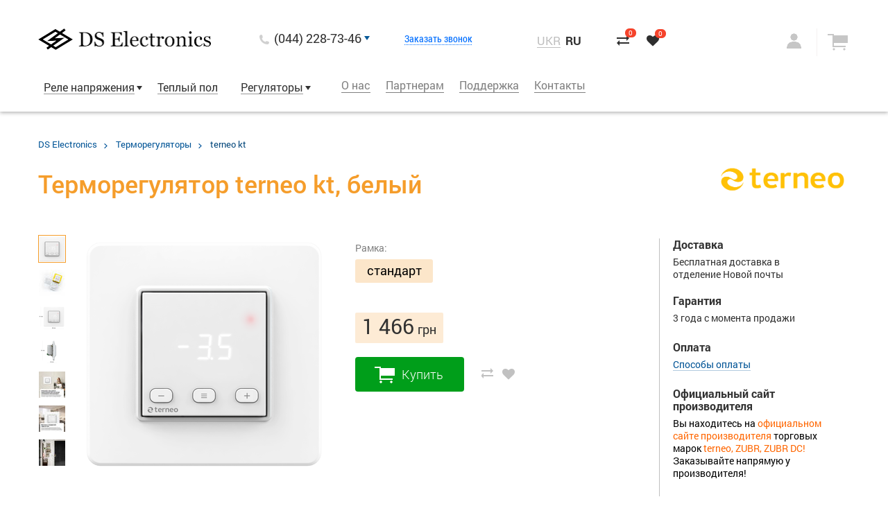

--- FILE ---
content_type: text/html; charset=utf-8
request_url: https://ds-electronics.com.ua/ru/termoregulyatory/terneo-kt/
body_size: 10422
content:
<!DOCTYPE HTML><html xmlns:umi="http://www.umi-cms.ru/TR/umi" data-lang="ru" data-lang-prefix="/ru">
<head>
<title>Терморегулятор terneo kt, рамка Стандарт, цвет белый | ds-electronics.com.ua</title>
                    <!--[if IE]>
                        <META HTTP-EQUIV="Pragma" CONTENT="no-cache" />
                    <![endif]-->
                <meta http-equiv="Content-Type" content="text/html; charset=utf-8">
<meta name="keywords" content="терморегулятор terneo kt стандарт белый, термостат terneo kt стандарт белый, терморегулятор тернео кт стандарт белый, термостат тернео кт стандарт белый">
<meta name="description" content="Цифровой терморегулятор terneo kt (тернео кт) для систем снеготаяния в стандартной белой рамке ✓ Цена, характеристики, видеообзор, инструкции ✓ Заказывайте у производителя!">
<meta content="telephone=no" name="format-detection">
<meta name="viewport" content="width=device-width, initial-scale=1.0">
<meta content="IE=edge" http-equiv="X-UA-Compatible">
<meta name="theme-color" content="#f0bc4a">
<meta name="facebook-domain-verification" content="krsi41xa06wa7ifpxo9eiav7evqnik">
<meta property="og:title" content="Терморегулятор terneo kt, рамка Стандарт, цвет белый | ds-electronics.com.ua">
<meta property="og:type" content="website">
<meta property="og:url" content="http://ds-electronics.com.ua/ru/termoregulyatory/terneo-kt/">
<meta property="og:image" content="http://ds-electronics.com.ua/templates/dse_2.0/img/logo.png">
<meta property="og:description" content="">
<meta property="og:site_name" content="DS Electronics">
<link rel="shortcut icon" type="image/x-icon" href="/favicon.ico">
<link rel="apple-touch-icon" href="/apple-touch-icon-180x180.png" sizes="180x180">
<link rel="stylesheet" href="/templates/dse_2.0/css/slick.css">
<link rel="stylesheet" href="/templates/dse_2.0/css/magnific-popup.css">
<link rel="stylesheet" href="/templates/dse_2.0/css/ion.rangeSlider.css">
<link rel="stylesheet" href="/templates/dse_2.0/css/jquery.formstyler.css">
<link rel="stylesheet" href="/templates/dse_2.0/css/jquery.fancybox.css">
<link rel="stylesheet" href="/templates/dse_2.0/css/reset.css">
<link rel="stylesheet" href="/templates/dse_2.0/css/style.css">
<link rel="stylesheet" href="/templates/dse_2.0/css/media.css">
<link rel="stylesheet" href="/templates/dse_2.0/css/fonts.css">
<link rel="icon" type="image/x-icon" href="/favicon.ico">
<link rel="shortcut icon" type="image/x-icon" href="/favicon.ico">
<link rel="stylesheet" type="text/css" href="/templates/dse_2.0/css/custom.css">
<link rel="canonical" href="https://ds-electronics.com.ua/ru/termoregulyatory/terneo-kt/">
<link rel="alternate" href="https://ds-electronics.com.ua/ru/termoregulyatory/terneo-kt/" hreflang="ru-ua">
<link rel="alternate" href="https://ds-electronics.com.ua/ua/ru/termoregulyatory/terneo-kt/" hreflang="uk-ua">
<script src="/templates/dse_2.0/js/gtm.js"></script>
</head>
<body>
<noscript><iframe src="https://www.googletagmanager.com/ns.html?id=GTM-PRBDS4W" height="0" width="0" style="display:none;visibility:hidden"></iframe></noscript>
<div class="b-page">
<div class="b-page__wrapper">
<div class="left-panel"><div class="left-panel__inner"><div class="left-panel__wrap">
<div class="left-panel__phone">
<div class="header__phone">(044) 228-73-46</div>
<a href="javascript:;" class="call-link" data-fancybox="" data-src="#callback-container">Заказать звонок</a>
</div>
<div class="left-panel__section"><ul class="left-panel__menu">
<li class="left-panel__has-submenu">
<a href="/ru/rele/"><span class="menu-border">Реле напряжения</span></a><div class="left-panel__submenu">
<div class="left-panel__title" onclick="location.href='/ru/rele/'">Реле напряжения</div>
<ul>
<li><a href="/ru/rele/rele_napryazheniya/">Реле напряжения</a></li>
<li><a href="/ru/rele/multifunktsionalnyye_rele/">Многофункциональные реле</a></li>
<li><a href="/ru/rele/bytovyye_voltmetry/">Вольтметры-амперметры</a></li>
</ul>
</div>
</li>
<li><a href="/ru/teplyj-pol/"><span class="menu-border">Теплый пол</span></a></li>
<li class="left-panel__has-submenu">
<a href="/ru/termoregulyatory/"><span class="menu-border">Регуляторы</span></a><div class="left-panel__submenu">
<div class="left-panel__title" onclick="location.href='/ru/termoregulyatory/'">Регуляторы</div>
<ul>
<li><a href="/ru/termoregulyatory/dlya_teplogo_pola/">Для теплого пола</a></li>
<li><a href="/ru/termoregulyatory/dlya_infrakrasnykh_paneley_i_konvektorov/">Для инфракрасных панелей и конвекторов</a></li>
<li><a href="/ru/termoregulyatory/dlya-vodyanogo-teplogo-pola/">Для водяного теплого пола</a></li>
<li><a href="/ru/termoregulyatory/dlya_elektricheskikh_kotlov/">Для электрических котлов</a></li>
<li><a href="/ru/termoregulyatory/dlya_snegotayaniya/">Для снеготаяния</a></li>
<li><a href="/ru/termoregulyatory/dlya_okhlazhdeniya_i_ventilyatsii/">Для охлаждения и вентиляции</a></li>
<li><a href="/ru/termoregulyatory/datchiki_temperatury/">Датчики температуры</a></li>
<li><a href="/ru/termoregulyatory/montazhnie/">Монтажные элементы</a></li>
</ul>
</div>
</li>
</ul></div>
<div class="left-panel__section"><ul class="left-panel__menu">
<li class="left-panel__has-submenu">
<a href="/ru/about/"><span class="menu-border">О нас</span></a><div class="left-panel__submenu">
<div class="left-panel__title" onclick="location.href='/ru/about/'">О нас</div>
<ul>
<li><a href="/ru/about/company/">О компании</a></li>
<li>
<a href="/ru/about/brands/">Бренды</a><ul class="mobile-subsubmenu">
<li><a href="/ru/about/brands/terneo/">terneo</a></li>
<li><a href="/ru/about/brands/zubr/">ZUBR</a></li>
<li><a href="https://ds-electronics.com.ua/about/brands/zubr-dc/">ZUBR DC</a></li>
</ul>
</li>
<li><a href="/ru/about/production/">Производство</a></li>
<li><a href="/ru/about/jobs/">Вакансии</a></li>
</ul>
</div>
</li>
<li class="left-panel__has-submenu">
<a href="/ru/partners/"><span class="menu-border">Партнерам</span></a><div class="left-panel__submenu">
<div class="left-panel__title" onclick="location.href='/ru/partners/'">Партнерам</div>
<ul>
<li><a href="/ru/partners/cooperation/">Сотрудничество</a></li>
<li><a href="/ru/partners/prices/">Прайс-листы</a></li>
<li><a href="/ru/partners/promo/">Рекламные материалы</a></li>
<li><a href="/ru/partners/certificates/">Сертификаты</a></li>
</ul>
</div>
</li>
<li class="left-panel__has-submenu">
<a href="/ru/support/"><span class="menu-border">Поддержка</span></a><div class="left-panel__submenu">
<div class="left-panel__title" onclick="location.href='/ru/support/'">Поддержка</div>
<ul>
<li><a href="/ru/support/delivery-and-payment/">Доставка и оплата</a></li>
<li><a href="/ru/support/warranty/">Гарантия и сервис</a></li>
<li><a href="/ru/support/manuals/">Инструкции</a></li>
<li><a href="/ru/support/blog/">Блог</a></li>
<li><a href="/ru/support/faq/">FAQ (Вопрос-ответ)</a></li>
</ul>
</div>
</li>
<li><a href="/ru/contacts/"><span class="menu-border">Контакты</span></a></li>
</ul></div>
<div class="left-panel__section">
<a href="/ru/cart/" class="left-panel__button left-panel__button_basket">Корзина</a><a href="/ru/favorite-products/" class="left-panel__button left-panel__button_tabs">Закладки</a>
</div>
<a href="javascript:;" class="left-panel__button left-panel__button_lc" data-fancybox="" data-src="#login-container">Личный кабинет</a><div class="left-panel__lang"><div class="lang">
<a class="lang__link" href="/termoregulyatory/terneo-kt/">UKR</a><a class="lang__link lang__link_active" href="/ru/termoregulyatory/terneo-kt/">RU</a>
</div></div>
</div></div></div>
<div class="header-overlay"><header class="header header_page"><div class="wrapper">
<div class="header__top">
<button class="btn-toggle js-show-left-panel"></button><div class="logo"><a href="/ru/"><img src="/templates/dse_2.0/img/logo.png" alt="DS Electronics" title="DS Electronics"></a></div>
<div class="logo logo-small"><a href="/ru/"><img src="/templates/dse_2.0/img/Logo_DSE.svg" alt="DS Electronics" title="DS Electronics"></a></div>
<div class="header__phone">(044) 228-73-46 <span class="triangle-btn"></span><div class="header__phone__drop"><div class="header__phone__drop__inner">
<span class="header__phone__drop__item">(044) 228-73-46</span><span class="header__phone__drop__item">(050) 443-88-36</span><span class="header__phone__drop__item">(067) 823-84-04<br>Техподдержка:  </span><span class="header__phone__drop__item">(093) 177-61-32<br> <a href="https://t.me/dselectronics_bot">Тelegram bot</a></span>
</div></div>
</div>
<a href="javascript:;" class="call-link" data-fancybox="" data-src="#callback-container">Заказать звонок</a><div class="lang">
<a class="lang__link" href="/termoregulyatory/terneo-kt/">UKR</a><a class="lang__link lang__link_active" href="/ru/termoregulyatory/terneo-kt/">RU</a>
</div>
<div class="header__status">
<a class="compare compare-counter" href="/ru/compare-products/" title="Перейти к сравнению товаров"><span class="count">
  0
</span></a><a class="favor favorites-counter" href="/ru/favorite-products/" title="Перейти к избранным товарам"><span class="count">0</span></a>
</div>
<div class="login">
<div class="login__left"><a href="#" title="Войти" class="login__name login__name_noauto" data-fancybox="" data-src="#login-container"></a></div>
<div class="login__right basket-wrap"><span class="basket"></span></div>
<div class="clear"></div>
</div>
<div class="clear"></div>
</div>
<div class="header__bot">
<div class="header__menu">
<ul class="header__menu__left">
<li class="header__menu__left__item header__menu__left__item_drop">
<a class="header__menu__left__link" href="/ru/rele/">Реле напряжения</a><div class="drop"><ul class="drop-menu">
<li class="drop-menu__item"><a class="drop-menu__link" href="/ru/rele/rele_napryazheniya/">Реле напряжения</a></li>
<li class="drop-menu__item"><a class="drop-menu__link" href="/ru/rele/multifunktsionalnyye_rele/">Многофункциональные реле</a></li>
<li class="drop-menu__item"><a class="drop-menu__link" href="/ru/rele/bytovyye_voltmetry/">Вольтметры-амперметры</a></li>
</ul></div>
</li>
<li class="header__menu__left__item"><a class="header__menu__left__link" href="/ru/teplyj-pol/">Теплый пол</a></li>
<li class="header__menu__left__item header__menu__left__item_drop">
<a class="header__menu__left__link" href="/ru/termoregulyatory/">Регуляторы</a><div class="drop"><ul class="drop-menu">
<li class="drop-menu__item"><a class="drop-menu__link" href="/ru/termoregulyatory/dlya_teplogo_pola/">Для теплого пола</a></li>
<li class="drop-menu__item"><a class="drop-menu__link" href="/ru/termoregulyatory/dlya_infrakrasnykh_paneley_i_konvektorov/">Для инфракрасных панелей и конвекторов</a></li>
<li class="drop-menu__item"><a class="drop-menu__link" href="/ru/termoregulyatory/dlya-vodyanogo-teplogo-pola/">Для водяного теплого пола</a></li>
<li class="drop-menu__item"><a class="drop-menu__link" href="/ru/termoregulyatory/dlya_elektricheskikh_kotlov/">Для электрических котлов</a></li>
<li class="drop-menu__item"><a class="drop-menu__link" href="/ru/termoregulyatory/dlya_snegotayaniya/">Для снеготаяния</a></li>
<li class="drop-menu__item"><a class="drop-menu__link" href="/ru/termoregulyatory/dlya_okhlazhdeniya_i_ventilyatsii/">Для охлаждения и вентиляции</a></li>
<li class="drop-menu__item"><a class="drop-menu__link" href="/ru/termoregulyatory/datchiki_temperatury/">Датчики температуры</a></li>
<li class="drop-menu__item"><a class="drop-menu__link" href="/ru/termoregulyatory/montazhnie/">Монтажные элементы</a></li>
</ul></div>
</li>
</ul>
<ul class="header__menu__right">
<li class="header__menu__right__item_drop">
<a class="header__menu__right__link" href="/ru/about/">О нас</a><div class="drop"><ul class="drop-menu">
<li class="drop-menu__item"><a class="drop-menu__link" href="/ru/about/company/">О компании</a></li>
<li class="drop-menu__item"><a class="drop-menu__link" href="/ru/about/brands/">Бренды</a></li>
<li class="drop-menu__item"><a class="drop-menu__link" href="/ru/about/production/">Производство</a></li>
<li class="drop-menu__item"><a class="drop-menu__link" href="/ru/about/jobs/">Вакансии</a></li>
</ul></div>
</li>
<li class="header__menu__right__item_drop">
<a class="header__menu__right__link" href="/ru/partners/">Партнерам</a><div class="drop"><ul class="drop-menu">
<li class="drop-menu__item"><a class="drop-menu__link" href="/ru/partners/cooperation/">Сотрудничество</a></li>
<li class="drop-menu__item"><a class="drop-menu__link" href="/ru/partners/prices/">Прайс-листы</a></li>
<li class="drop-menu__item"><a class="drop-menu__link" href="/ru/partners/promo/">Рекламные материалы</a></li>
<li class="drop-menu__item"><a class="drop-menu__link" href="/ru/partners/certificates/">Сертификаты</a></li>
</ul></div>
</li>
<li class="header__menu__right__item_drop">
<a class="header__menu__right__link" href="/ru/support/">Поддержка</a><div class="drop"><ul class="drop-menu">
<li class="drop-menu__item"><a class="drop-menu__link" href="/ru/support/delivery-and-payment/">Доставка и оплата</a></li>
<li class="drop-menu__item"><a class="drop-menu__link" href="/ru/support/warranty/">Гарантия и сервис</a></li>
<li class="drop-menu__item"><a class="drop-menu__link" href="/ru/support/manuals/">Инструкции</a></li>
<li class="drop-menu__item"><a class="drop-menu__link" href="/ru/support/blog/">Блог</a></li>
<li class="drop-menu__item"><a class="drop-menu__link" href="/ru/support/faq/">FAQ (Вопрос-ответ)</a></li>
</ul></div>
</li>
<li class="header__menu__right__item"><a class="header__menu__right__link" href="/ru/contacts/">Контакты</a></li>
</ul>
<div class="clear"></div>
</div>
<div class="clear"></div>
</div>
</div></header></div>
<div class="wrapper">
<div class="page page_short">
<ul class="bread-crumbs">
<li class="bread-crumbs__item">
<a href="/ru/">DS Electronics</a><span class="bread-crumbs__separator"></span>
</li>
<li class="bread-crumbs__item">
<a href="/ru/termoregulyatory/">Терморегуляторы</a><span class="bread-crumbs__separator"></span>
</li>
<li class="bread-crumbs__item">terneo kt</li>
</ul>
<div class="page-top">
<a class="mob-crumbs" href="../"></a><h1 class="main-title orange-text" data-name="terneo kt">Терморегулятор terneo kt, белый</h1>
<div class="page-top__logo"><img src="/images/cms/data/brands/new_logo_terneo_color_yellow_white_1.png" alt="terneo kt" title="terneo kt"></div>
</div>
<div class="product-page__left"><div class="product-full">
<div class="gallery">
<div class="gallery__big-img"><a href="/images/cms/terneo_kt_1.png" class="image-popup"><img src="/images/cms/thumbs/f010964dc04aea08ebcc6ded3d85364e36d15396/terneo_kt_1_342_auto_png_1_80.png" alt="terneo kt" title="terneo kt"></a></div>
<div class="gallery__list-imgs"><ul>
<li class="gallery__item-imgs gallery__item-imgs_current"><a href="/images/cms/thumbs/f010964dc04aea08ebcc6ded3d85364e36d15396/terneo_kt_1_342_auto_png_1_80.png" data-original="/images/cms/terneo_kt_1.png"><img src="/images/cms/thumbs/f010964dc04aea08ebcc6ded3d85364e36d15396/terneo_kt_1_38_auto_png_1_80.png" alt="terneo kt" title="terneo kt"><span class="vHelper"></span></a></li>
<li class="gallery__item-imgs"><a href="/images/cms/thumbs/f010964dc04aea08ebcc6ded3d85364e36d15396/terneo_kt_342_auto_jpg_1_80.jpg" data-original="/images/cms/terneo_kt.jpg"><img src="/images/cms/thumbs/f010964dc04aea08ebcc6ded3d85364e36d15396/terneo_kt_38_auto_jpg_1_80.jpg" alt="terneo kt" title="terneo kt"><span class="vHelper"></span></a></li>
<li class="gallery__item-imgs"><a href="/images/cms/thumbs/f010964dc04aea08ebcc6ded3d85364e36d15396/terneo_kt_size_1_342_auto_png_1_80.png" data-original="/images/cms/terneo_kt_size_1.png"><img src="/images/cms/thumbs/f010964dc04aea08ebcc6ded3d85364e36d15396/terneo_kt_size_1_38_auto_png_1_80.png" alt="terneo kt" title="terneo kt"><span class="vHelper"></span></a></li>
<li class="gallery__item-imgs"><a href="/images/cms/thumbs/f010964dc04aea08ebcc6ded3d85364e36d15396/terneo_kt_side_342_auto_png_1_80.png" data-original="/images/cms/terneo_kt_side.png"><img src="/images/cms/thumbs/f010964dc04aea08ebcc6ded3d85364e36d15396/terneo_kt_side_38_auto_png_1_80.png" alt="terneo kt" title="terneo kt"><span class="vHelper"></span></a></li>
<li class="gallery__item-imgs"><a href="/images/cms/thumbs/f010964dc04aea08ebcc6ded3d85364e36d15396/terneo_kt_functions1_342_auto_jpg_1_80.jpg" data-original="/images/cms/terneo_kt_functions1.jpg"><img src="/images/cms/thumbs/f010964dc04aea08ebcc6ded3d85364e36d15396/terneo_kt_functions1_38_auto_jpg_1_80.jpg" alt="terneo kt" title="terneo kt"><span class="vHelper"></span></a></li>
<li class="gallery__item-imgs"><a href="/images/cms/thumbs/f010964dc04aea08ebcc6ded3d85364e36d15396/terneo_kt_design1_342_auto_jpg_1_80.jpg" data-original="/images/cms/terneo_kt_design1.jpg"><img src="/images/cms/thumbs/f010964dc04aea08ebcc6ded3d85364e36d15396/terneo_kt_design1_38_auto_jpg_1_80.jpg" alt="terneo kt" title="terneo kt"><span class="vHelper"></span></a></li>
<li class="gallery__item-imgs"><a href="/images/cms/thumbs/f010964dc04aea08ebcc6ded3d85364e36d15396/terneo_kt_interior_342_auto_jpg_1_80.jpg" data-original="/images/cms/terneo_kt_interior.jpg"><img src="/images/cms/thumbs/f010964dc04aea08ebcc6ded3d85364e36d15396/terneo_kt_interior_38_auto_jpg_1_80.jpg" alt="terneo kt" title="terneo kt"><span class="vHelper"></span></a></li>
</ul></div>
</div>
<div class="product-full__info">
<form method="get" action="" id="card-filters" data-obj-id="9699387" data-group-name="terneo kt"><div class="product-full_frame">
<span class="product-full_frame__title">Рамка:</span><a href="javascript:;" class="product-full_frame__item product-full_frame__item_active" data-field="ramka_opt" data-value="1946">стандарт</a>
</div></form>
<div class="product-full__price"><div class="products__price"><span class="products__price__main">1 466<span class="products__price__val">грн</span></span></div></div>
<div class="product-full__buy"><a class="more-link more-link_green buy-link buy-btn" data-id="22793" href="javascript:;"><span class="icon"></span>Купить</a></div>
<div class="products__links">
<a class="product__link product__link_comp cookie-list-trigger" href="#" data-list="compare" data-id="22793" title="Сравнить"></a><a class="product__link product__link_favor cookie-list-trigger" data-list="favorites" data-id="22793" href="#" title="В избранное"></a>
</div>
<div class="clear"></div>
</div>
</div></div>
<div class="product-page__right"><div class="product-full__right__wrapper">
<p class="product-full__descr">Доставка</p>
<div class="product-full__details"><p class="product-full__details">Бесплатная доставка в отделение Новой почты</p></div>
<p class="product-full__descr">Гарантия</p>
<div class="product-full__details"><p>3&nbsp;года с момента продажи</p></div>
<p class="product-full__descr">Оплата</p>
<div class="product-full__details"><p><a class="pay-link" href="/ru/support/delivery-and-payment/">Способы оплаты</a></p></div>
<p class="product-full__descr">Официальный сайт производителя</p>
<div class="product-full__details"><p><span style="color: #ff6600;"><span style="color: #000000;">Вы находитесь на</span> официальном сайте производителя </span><span style="color: #000000;">торговых марок</span><span style="color: #ff6600;"> terneo, ZUBR, ZUBR DC! <span style="color: #000000;">Заказывайте напрямую у производителя!</span></span></p></div>
</div></div>
<div class="clear"></div>
</div>
<div class="page mb0">
<div class="product-page__left"><div class="product-descr"><div class="product-descr__tabs"><div class="tabs_block">
<ul class="tabs" id="tabs">
<li class="tabs__li active" data-pos="1"><span>Описание</span></li>
<li class="tabs__li" data-pos="2"><span>Характеристики</span></li>
<li class="tabs__li" id="tab-comments" data-pos="3"><span>Отзывы (9)</span></li>
<li class="tabs__li" data-pos="4"><span>Купить в магазине</span></li>
<li class="tabs__li hidden" data-pos="5">Инструкции</li>
</ul>
<div class="box visible" data-pos="1"><h2><span style="font-weight: 400;">Терморегулятор для системы снеготаяния и антиобледенения terneo kt</span></h2>
<p>Терморегулятор предназначен для работы с системами антиобледенения и снеготаяния.&nbsp; Подогрев включается при попадании температуры в диапазон при котором может происходить намерзание сосулек или образование гололедицы. Датчик температуры необходимо располагать снаружи дома, избегая попадания прямых солнечных лучей, а также дождя и снега, например, под кромкой кровли.</p>
<p>Гарантия на устройства terneo действует 36 месяцев с момента продажи при условии соблюдения инструкции.</p>
<h3><span style="font-weight: 400;">Монтаж в подрозетник</span></h3>
<p>terneo kt&nbsp; уникальная в своем роде модель терморегулятора для монтажа в стандартный подрозетник диаметром 60 мм. Например, вы можете установить терморегулятор в прихожей и иметь быстрый доступ к изменению настроек, а также видеть температуру воздуха на улице.</p>
<h3><span style="font-weight: 400;">Обновленный дизайн под любой интерьера</span></h3>
<p>Минималистичный экран с белым свечением отображает текущую температуру и системные уведомления. Вы можете регулировать яркость экрана в режиме ожидания для уменьшения акцента на терморегулятор в помещении. Функция блокировки кнопок не позволит изменять настройки, например, вашим детям.</p>
<h3><span style="font-weight: 400;">Счетчик времени работы нагрузки&nbsp;</span></h3>
<p>Расходы на теплый пол можно самостоятельно вычислить, умножив время работы теплого пола под нагрузкой на мощность теплого пола и на тариф электроэнергии. Энергонезависимая память сохраняет все настройки в случае отключения питания.</p>
<h3><span style="font-weight: 400;">Защита от внутреннего перегрева</span></h3>
<p>Терморегулятор имеет защиту от перегрева: если температура внутри корпуса достигнет 85 &deg;С, работа терморегулятора остановится. Он возобновит работу, когда температура снизится</p>
<h3><span style="font-weight: 400;">Все необходимое для монтажа &mdash; уже в комплекте</span></h3>
<p>Терморегулятор, аналоговый датчик с проводом, декоративная рамка &mdash; все включено в комплект. Также устройство совместимо с большинством датчиков температуры других брендов.</p></div>
<div class="box" data-pos="2">
<h3>Технические характеристики <span class="grey-text">terneo kt</span>
</h3>
<dl class="box__dl">
<dt>Сферы применения:</dt>
<dd><a href='/ru/termoregulyatory/?fields_filter[sfery_primeneniya][]=1768'>Для снеготаяния</a></dd>
<dt>Тип управления:</dt>
<dd><a href='/ru/termoregulyatory/?fields_filter[tip_upravleniya][]=1762'>Цифровой</a></dd>
<dt>Способ монтажа:</dt>
<dd><a href='/ru/termoregulyatory/?fields_filter[sposob_montazha][]=1744'>В подрозетник</a></dd>
<dt>Максимальная сила тока, A:</dt>
<dd><a href='/ru/termoregulyatory/?fields_filter[maksimalnaya_sila_toka][]=2656'>16</a></dd>
<dt>Особенности:</dt>
<dd><a href='/ru/termoregulyatory/?fields_filter[osobennosti][]=1759'>Защита от детей</a></dd>
<dt>Верхний предел регулирования температуры:</dt>
<dd>0...10 °С</dd>
<dt>Нижний предел регулирования температуры:</dt>
<dd>-20…-1 °С</dd>
<dt>Максимальная мощность нагрузки:</dt>
<dd>3000 ВА</dd>
<dt>Напряжение питания:</dt>
<dd>230 В ±10%</dd>
<dt>Масса в полной комплектации:</dt>
<dd>0,18 кг ±10%</dd>
<dt>Потребление тока при 230 В в активном состоянии при максимальной яркости:</dt>
<dd>не больше 6,5 мА</dd>
<dt>Потребление тока при 230 В в режиме сна:</dt>
<dd>не больше 1,9 мА</dd>
<dt>Габаритные размеры (Ш х В х Г):</dt>
<dd>75 х 75 х 39 мм</dd>
<dt>Внутренний габаритный размер декоративной рамки:</dt>
<dd>45 х 45 мм</dd>
<dt>Датчик температуры:</dt>
<dd>NTC терморезистор 10 кОм при 25 °С (R10)</dd>
<dt>Длина соединительного провода датчика:</dt>
<dd>3 м</dd>
<dt>Количество коммутаций под нагрузкой, не менее:</dt>
<dd>50 000 циклов</dd>
<dt>Количество коммутаций без нагрузки, не менее:</dt>
<dd>20 000 000 циклов</dd>
<dt>Диапазон измеряемых температур:</dt>
<dd>–30...+120 °С</dd>
<dt>Степень защиты по ГОСТ 14254:</dt>
<dd>IP20</dd>
<dt>Комплект поставки:</dt>
<dd>терморегулятор, декоративная рамка, датчик температуры с соединительным проводом, гарантийное свидетельство, гарантийный талон инструкция, технический паспорт, упаковочная коробка</dd>
</dl>
</div>
<div class="box" data-pos="3"><div class="recall"><div class="recal__page">
<div class="recall__header" id="recall__header">
<h3 class="recall__title">Отзывы и вопросы<span> (9)</span>
</h3>
<a href="#apply-recall" class="blue-btn anchor write-comment-trigger" data-form="testimonials"><span class="span icon"></span>Написать отзыв</a><a href="#apply-question" class="green-btn anchor write-comment-trigger" data-form="questions"><span class="span icon"></span>Задать вопрос</a>
</div>
<div class="recall__item">
<div class="recall__item__top">
<span class="recall__item__author">Аноним</span><div class="recal__item__status">
<a class="recall__item__like useful-trigger" data-value="1" data-id="26402" href="#"><span class="like"></span><span class="value">0</span></a><a class="recall__item__like recall__item__like_dislike useful-trigger" data-value="0" data-id="26402" href="#"><span class="like"></span><span class="value">0</span></a>
</div>
<span class="recall__item__date">1 января 2026</span><div class="clear"></div>
</div>
<div class="recall__item__body"></div>
</div>
<div class="recall-wrap"><a href="#" class="page-link recall-link show-all-comments">Смотреть все отзывы и вопросы</a></div>
<div class="all-comments hide">
<div class="recall__item">
<div class="recall__item__top">
<span class="recall__item__author">Аноним</span><div class="recal__item__status">
<a class="recall__item__like useful-trigger" data-value="1" data-id="26246" href="#"><span class="like"></span><span class="value">0</span></a><a class="recall__item__like recall__item__like_dislike useful-trigger" data-value="0" data-id="26246" href="#"><span class="like"></span><span class="value">0</span></a>
</div>
<span class="recall__item__date">15 ноября 2025</span><div class="clear"></div>
</div>
<div class="recall__item__body"></div>
</div>
<div class="recall__item">
<div class="recall__item__top">
<span class="recall__item__author">Аноним</span><div class="recal__item__status">
<a class="recall__item__like useful-trigger" data-value="1" data-id="26050" href="#"><span class="like"></span><span class="value">0</span></a><a class="recall__item__like recall__item__like_dislike useful-trigger" data-value="0" data-id="26050" href="#"><span class="like"></span><span class="value">0</span></a>
</div>
<span class="recall__item__date">30 сентября 2025</span><div class="clear"></div>
</div>
<div class="recall__item__body"></div>
</div>
<div class="recall__item">
<div class="recall__item__top">
<span class="recall__item__author">Аноним</span><div class="recal__item__status">
<a class="recall__item__like useful-trigger" data-value="1" data-id="25832" href="#"><span class="like"></span><span class="value">0</span></a><a class="recall__item__like recall__item__like_dislike useful-trigger" data-value="0" data-id="25832" href="#"><span class="like"></span><span class="value">0</span></a>
</div>
<span class="recall__item__date">12 мая 2025</span><div class="clear"></div>
</div>
<div class="recall__item__body"></div>
</div>
<div class="recall__item">
<div class="recall__item__top">
<span class="recall__item__author">Аноним</span><div class="recal__item__status">
<a class="recall__item__like useful-trigger" data-value="1" data-id="25691" href="#"><span class="like"></span><span class="value">1</span></a><a class="recall__item__like recall__item__like_dislike useful-trigger" data-value="0" data-id="25691" href="#"><span class="like"></span><span class="value">0</span></a>
</div>
<span class="recall__item__date">12 апреля 2025</span><div class="clear"></div>
</div>
<div class="recall__item__body"></div>
</div>
<div class="recall__item">
<div class="recall__item__top">
<span class="recall__item__author">Аноним</span><div class="recal__item__status">
<a class="recall__item__like useful-trigger" data-value="1" data-id="25578" href="#"><span class="like"></span><span class="value">0</span></a><a class="recall__item__like recall__item__like_dislike useful-trigger" data-value="0" data-id="25578" href="#"><span class="like"></span><span class="value">0</span></a>
</div>
<span class="recall__item__date">11 марта 2025</span><div class="clear"></div>
</div>
<div class="recall__item__body"></div>
</div>
<div class="recall__item">
<div class="recall__item__top">
<span class="recall__item__author">Аноним</span><div class="recal__item__status">
<a class="recall__item__like useful-trigger" data-value="1" data-id="25342" href="#"><span class="like"></span><span class="value">0</span></a><a class="recall__item__like recall__item__like_dislike useful-trigger" data-value="0" data-id="25342" href="#"><span class="like"></span><span class="value">0</span></a>
</div>
<span class="recall__item__date">6 февраля 2025</span><div class="clear"></div>
</div>
<div class="recall__item__body"></div>
</div>
<div class="recall__item">
<div class="recall__item__top">
<span class="recall__item__author">Аноним</span><div class="recal__item__status">
<a class="recall__item__like useful-trigger" data-value="1" data-id="25089" href="#"><span class="like"></span><span class="value">0</span></a><a class="recall__item__like recall__item__like_dislike useful-trigger" data-value="0" data-id="25089" href="#"><span class="like"></span><span class="value">0</span></a>
</div>
<span class="recall__item__date">4 января 2025</span><div class="clear"></div>
</div>
<div class="recall__item__body"></div>
</div>
<div class="recall__item">
<div class="recall__item__top">
<span class="recall__item__author">Аноним</span><div class="recal__item__status">
<a class="recall__item__like useful-trigger" data-value="1" data-id="24829" href="#"><span class="like"></span><span class="value">0</span></a><a class="recall__item__like recall__item__like_dislike useful-trigger" data-value="0" data-id="24829" href="#"><span class="like"></span><span class="value">0</span></a>
</div>
<span class="recall__item__date">30 ноября 2024</span><div class="clear"></div>
</div>
<div class="recall__item__body"></div>
</div>
</div>
<div class="comment-forms">
<div class="recall-form hide" data-form="testimonials"><div class="apply">
<div class="apply__title">Оставить отзыв</div>
<form data-acti0n="/udata/comments/jpost/22793/.json" class="form-comment validate" id="form-testimonials">
<div class="form-row">
<label class="apply__label">Ваша оценка:</label><div class="recall__item__stars">
<div class="rait rait_big" data-rating="5"></div>
<input type="hidden" name="data[new][rating]" value="5">
</div>
</div>
<div class="form-row">
<label class="apply__label" for="input-text-3">Комментарий:</label><textarea class="apply__text" name="data[new][content]" id="input-text-3" cols="" rows=""></textarea>
</div>
<div class="form-row">
<label class="apply__label" for="input-text-1"><span class="form-item__label_required">*</span>Преимущества:</label><textarea class="apply__text required" name="data[new][plus]" id="input-text-1" cols="" rows=""></textarea>
</div>
<div class="form-row">
<label class="apply__label" for="input-text-2"><span class="form-item__label_required">*</span>Недостатки:</label><textarea class="apply__text required" name="data[new][minus]" id="input-text-2" cols="" rows=""></textarea>
</div>
<div class="form-row">
<label class="apply__label" for="input-name-4"><span class="form-item__label_required">*</span>Имя:</label><input class="apply__input required" name="author_nick" type="text" id="input-name-4">
</div>
<div class="form-row">
<label class="apply__label" for="input-name-5"><span class="form-item__label_required">*</span>E-mail:</label><input class="apply__input required email" name="email" type="text" id="input-name-5">
</div>
<div class="form-row form-row_btn">
<input type="submit" id="form-testimonials-submit" class="hide" value=""><a href="javascript:%24('#form-testimonials-submit').click();" class="blue-btn mr0"><span class="span icon"></span>Отправить</a>
</div>
</form>
</div></div>
<div class="recall-form hide" data-form="questions"><div class="apply">
<div class="apply__title apply__title_green">Задать вопрос</div>
<form data-acti0n="/udata/comments/jpost/22793/.json" class="form-comment validate" id="form-questions">
<div class="form-row">
<label class="apply__label" for="input-text-8"><span class="form-item__label_required">*</span>Вопрос:</label><textarea class="apply__text required" name="data[new][content]" id="input-text-8" cols="" rows=""></textarea>
</div>
<div class="form-row">
<label class="apply__label" for="input-name-7"><span class="form-item__label_required">*</span>Имя:</label><input class="apply__input required" name="nickname" type="text" id="input-name-7">
</div>
<div class="form-row">
<label class="apply__label" for="input-name-6"><span class="form-item__label_required">*</span>E-mail:</label><input class="apply__input required email" name="email" type="text" id="input-name-6">
</div>
<div class="form-row form-row_btn">
<input type="submit" id="form-questions-submit" class="hide" value=""><a href="javascript:%24('#form-questions-submit').click();" class="green-btn mr0"><span class="span icon"></span>Отправить</a>
</div>
</form>
</div></div>
</div>
</div></div></div>
<div class="box" data-pos="4"><div class="shop">
<h3>Купить в магазине</h3><p>Терморегуляторы terneo вы также можете приобрести в магазинах-партнерах в вашем городе.</p><div class="shop__slider partners-slider"></div>
</div></div>
<div class="box hidden" data-pos="5"><div class="instructions">
<div class="instructions__header">Инструкции</div>
<div class="instruction__inner" style="background: #fefaf4">
<div class="instruction__down">
<span class="instruction__text">Скачать в PDF</span><a href="/files/manual_terneo_kt_3g32_2412_ru.pdf" class="instruction__link"><span class="page-link">RU</span></a><a href="/files/instructions/manual_terneo_kt_3g32_2311_u1.pdf" class="instruction__link"><span class="page-link">UA</span></a>
</div>
<div class="instruction__video">
<span class="instruction__text">Видеоинструкция</span><a href="#" class="instruction__link instruction__link_video" data-fancybox="" data-type="iframe" data-src="https://www.youtube.com/embed/UJN4Q9NLQH8"><span class="page-link">Смотреть</span></a>
</div>
<div class="clear"></div>
</div>
</div></div>
</div></div></div></div>
<div class="product-page__right product-page__right_bot"><div class="instructions">
<div class="instructions__header">Инструкции</div>
<div class="instruction__inner" style="background: #fefaf4">
<div class="instruction__down">
<span class="instruction__text">Скачать в PDF</span><a href="/files/manual_terneo_kt_3g32_2412_ru.pdf" class="instruction__link"><span class="page-link">RU</span></a><a href="/files/instructions/manual_terneo_kt_3g32_2311_u1.pdf" class="instruction__link"><span class="page-link">UA</span></a>
</div>
<div class="instruction__video">
<span class="instruction__text">Видеоинструкция</span><a href="#" class="instruction__link instruction__link_video" data-fancybox="" data-type="iframe" data-src="https://www.youtube.com/embed/UJN4Q9NLQH8"><span class="page-link">Смотреть</span></a>
</div>
<div class="clear"></div>
</div>
</div></div>
</div>
</div>
<div class="page__buffer page__buffer_flat"></div>
</div>
<footer class="footer footer_flat"><div class="wrapper">
<div class="footer__top">
<div class="footer__top__item footer__top__item_mob">
<div class="footer__left__mob">
<div class="footer__logo"><a href="/ru/"><img src="/templates/dse_2.0/img/footer-logo.png" alt="DS Electronics" title="DS Electronics"></a></div>
<span class="footer__phone">(044) 228-73-46</span><span class="footer__phone">(050) 443-88-36</span><span class="footer__phone">(067) 823-84-04<br>Техподдержка:  </span><span class="footer__phone">(093) 177-61-32<br> <a href="https://t.me/dselectronics_bot">Тelegram bot</a></span><a href="#" class="call-link call-link_footer" data-fancybox="" data-src="#callback-container">Заказать звонок</a>
</div>
<div class="footer__right__mob">
<span class="footer__adress"></span><a href="/ru/contacts/" class="footer__link">Все контакты</a>
</div>
</div>
<div class="footer__top__item footer__top__item_1">
<span class="footer__menu__title">Магазин</span><ul class="footer__menu">
<li class="footer__menu__item footer__menu__item_active"><a href="/ru/termoregulyatory/"><span class="menu-border">Терморегуляторы terneo</span></a></li>
<li class="footer__menu__item"><a href="/ru/teplyj-pol/"><span class="menu-border">Теплый пол ZUBR DC</span></a></li>
<li class="footer__menu__item"><a href="/ru/rele/"><span class="menu-border">Реле ZUBR</span></a></li>
</ul>
</div>
<div class="footer__top__item footer__top__item_2">
<span class="footer__menu__title">О нас</span><ul class="footer__menu">
<li class="footer__menu__item"><a href="/ru/about/company/"><span class="menu-border">О компании</span></a></li>
<li class="footer__menu__item"><a href="/ru/about/brands/"><span class="menu-border">Бренды</span></a></li>
<li class="footer__menu__item"><a href="/ru/about/partners/"><span class="menu-border">Партнеры</span></a></li>
<li class="footer__menu__item"><a href="/ru/about/production/"><span class="menu-border">Производство</span></a></li>
<li class="footer__menu__item"><a href="/ru/about/jobs/"><span class="menu-border">Вакансии</span></a></li>
</ul>
</div>
<div class="footer__top__item footer__top__item_3">
<span class="footer__menu__title">Поддержка</span><ul class="footer__menu">
<li class="footer__menu__item"><a href="/ru/support/warranty/"><span class="menu-border">Гарантия и сервис</span></a></li>
<li class="footer__menu__item"><a href="/ru/support/delivery-and-payment/"><span class="menu-border">Доставка и оплата</span></a></li>
<li class="footer__menu__item"><a href="/ru/support/manuals/"><span class="menu-border">Инструкции</span></a></li>
<li class="footer__menu__item"><a href="/ru/support/blog/"><span class="menu-border">Блог</span></a></li>
<li class="footer__menu__item"><a href="/ru/support/faq/"><span class="menu-border">FAQ (Вопрос-ответ)</span></a></li>
</ul>
</div>
<div class="footer__top__item footer__top__item_4">
<span class="footer__menu__title">Партнерам</span><ul class="footer__menu">
<li class="footer__menu__item"><a href="/ru/partners/prices/"><span class="menu-border">Прайс-листы</span></a></li>
<li class="footer__menu__item"><a href="/ru/partners/cooperation/"><span class="menu-border">Сотрудничество</span></a></li>
<li class="footer__menu__item"><a href="/ru/partners/promo/"><span class="menu-border">Рекламные материалы</span></a></li>
<li class="footer__menu__item"><a href="/ru/partners/certificates/"><span class="menu-border">Сертификаты</span></a></li>
</ul>
</div>
<div class="footer__top__item footer__top__item_right">
<span class="footer__menu__title">Подписаться на новости:</span><div class="subscribe"><form method="post" action="" data-acti0n="/udata/content/subscribeToNews/.json" class="validate news-subscribe" id="form-174" data-ga-category="subscribe" data-ga-action="Send">
<input type="text" class="subscribe__input required email" name="email" placeholder="Введите e-mail"><button type="submit" class="subscribe__btn"></button>
</form></div>
<div class="footer__social">
<span class="footer__social-label">terneo</span><a class="footer__social__link" href="https://www.facebook.com/terneotermoreg" target="_blank"></a><a class="footer__social__link footer__social__link_insta" href="https://www.instagram.com/terneo_official/" target="_blank"></a><a class="footer__social__link footer__social__link_yt" href="https://www.youtube.com/channel/UCklN_Q_B6Q2WJGVd51aSh6Q" target="_blank"></a>
</div>
<div class="footer__social">
<span class="footer__social-label">ZUBR</span><a class="footer__social__link" href="https://www.facebook.com/relezubr" target="_blank"></a><a class="footer__social__link footer__social__link_insta" href="https://www.instagram.com/zubr_rbuz_official/" target="_blank"></a><a class="footer__social__link footer__social__link_yt" href="https://www.youtube.com/channel/UCxZcqyBqnCHteq_vh78ksNA" target="_blank"></a>
</div>
</div>
<div class="clear"></div>
</div>
<div class="footer__bot">
<span class="footer__copy"><p>2005 - 2026 &ndash; DS Electronics. Все права защищены.</p></span><div class="footer__ruls"><a class="footer__ruls__link" href="/ru/rules/">Правила использования сайта</a></div>
</div>
</div></footer>
</div>
                    <!--[if lt IE 9]>
                        <p class="browsehappy" style="display:block;position:fixed;top:0;left:0;width:100%;text-align:center;font-size:20px;color:red;background-color:#fff;padding:10px;border-bottom:2px solid black;z-index:9999;">Вы используете <strong style="font-weight:bold;">устаревший</strong> браузер. Пожалуйста, <a href="http://browsehappy.com/">обновите ваш браузер</a></p>
                    <![endif]-->
                <noindex><div class="hide">
<div class="modal-container" id="thankyou-container"><div class="modal">
<div class="modal__title"></div>
<div class="modal__body content-wrap"></div>
</div></div>
<div class="modal-container" id="notify-container"><div class="modal">
<div class="modal__title">Сообщить о поступлении</div>
<form method="post" action="" data-acti0n="/udata/webforms/jsend/.json" enctype="multipart/form-data" class="webform validate" id="form-323" data-ga-category="notify" data-ga-action="Send">
<input type="hidden" name="system_form_id" value="323"><input type="hidden" name="system_email_to" value="769"><input type="hidden" name="lang" value="ru"><input type="hidden" name="data[new][product]" value="terneo kt"><div class="b-form">
<div class="b-form__item"><div class="b-form-item b-form-item_type_text b-form-item_style_default">
<label for="form-323-2" class="b-form-item__label"><span class="form-item__label_required">*</span>E-mail или телефон:</label><div class="b-form-item__input"><input type="text" name="data[new][eop]" class="required" id="form-323-2"></div>
<div class="clear"></div>
</div></div>
<div class="b-form__button"><button type="submit" class="call-btn" id="f_send_feed1">Сообщить о поступлении</button></div>
</div>
</form>
</div></div>
<div class="modal-container" id="clarify-price-container"><div class="modal">
<div class="modal__title">Уточнить наличие</div>
<form method="post" action="" data-acti0n="/udata/webforms/jsend/.json" enctype="multipart/form-data" class="webform validate" id="form-324" data-ga-category="clarify" data-ga-action="Send">
<input type="hidden" name="system_form_id" value="324"><input type="hidden" name="system_email_to" value="769"><input type="hidden" name="lang" value="ru"><input type="hidden" name="data[new][product]" value="terneo kt"><div class="b-form">
<div class="b-form__item"><div class="b-form-item b-form-item_type_text b-form-item_style_default">
<label for="form-324-2" class="b-form-item__label"><span class="form-item__label_required">*</span>E-mail или телефон:</label><div class="b-form-item__input"><input type="text" name="data[new][eop]" class="required" id="form-324-2"></div>
<div class="clear"></div>
</div></div>
<div class="b-form__button"><button type="submit" class="call-btn" id="f_send_feed2">Уточнить наличие</button></div>
</div>
</form>
</div></div>
<div class="modal-container" id="callback-container"><div class="modal">
<div class="modal__title">Заказать звонок</div>
<form method="post" action="" data-acti0n="/udata/webforms/jsend/.json" enctype="multipart/form-data" class="webform validate" id="form-173" data-ga-category="callback" data-ga-action="Send">
<input type="hidden" name="system_form_id" value="173"><input type="hidden" name="system_email_to" value="769"><input type="hidden" name="lang" value="ru"><input type="hidden" name="data[new][page]" value="terneo kt"><div class="b-form">
<div class="b-form__item"><div class="b-form-item b-form-item_type_text b-form-item_style_default">
<label for="form-173-1" class="b-form-item__label"><span class="form-item__label_required">*</span>Имя:</label><div class="b-form-item__input"><input type="text" name="data[new][name]" class="required name" id="form-173-1"></div>
<div class="clear"></div>
</div></div>
<div class="b-form__item"><div class="b-form-item b-form-item_type_text b-form-item_style_default">
<label for="form-173-2" class="b-form-item__label"><span class="form-item__label_required">*</span>Телефон:</label><div class="b-form-item__input"><input type="text" name="data[new][phone]" class="required phone" id="form-173-2"></div>
<div class="clear"></div>
</div></div>
<div class="b-form__button"><button type="submit" class="call-btn" id="f_send_feed3">Перезвоните мне</button></div>
</div>
</form>
</div></div>
<div class="modal-container" id="login-container"><div class="modal">
<div class="modal__title">Авторизация</div>
<form method="post" action="" data-acti0n="/udata/users/jlogin_do/.json" class="validate" id="form-login"><div class="b-form">
<div class="b-form__item"><div class="b-form-item b-form-item_type_text b-form-item_style_default">
<label for="form-login-1" class="b-form-item__label"><span class="form-item__label_required">*</span>E-mail:</label><div class="b-form-item__input"><input type="text" name="login" class="required" id="form-login-1"></div>
<div class="clear"></div>
</div></div>
<div class="b-form__item">
<div class="b-form-item b-form-item_type_text b-form-item_style_default">
<label for="form-login-2" class="b-form-item__label"><span class="form-item__label_required">*</span>Пароль:</label><div class="b-form-item__input"><input type="password" name="password" class="required" id="form-login-2"></div>
<div class="clear"></div>
</div>
<a href="javascript:;" class="b-form-item__password_link" id="password-forget-link">Забыли пароль?</a>
</div>
<div class="b-form__button"><button type="submit" class="call-btn">Войти</button></div>
<a href="javascript:;" class="b-form-item__register_link" id="signup-link">Регистрация</a>
</div></form>
</div></div>
<div class="modal-container" id="forgot-container"><div class="modal">
<div class="modal__title">Восстановление пароля</div>
<form method="post" action="" data-acti0n="/udata/users/jforget_do/.json" class="validate" id="form-forget"><div class="b-form">
<div class="b-form__item"><div class="b-form-item b-form-item_type_text b-form-item_style_default">
<label for="form-forgot-1" class="b-form-item__label"><span class="form-item__label_required">*</span>E-mail:</label><div class="b-form-item__input"><input type="text" name="forget_email" class="required email" id="form-forgot-1"></div>
<div class="clear"></div>
</div></div>
<div class="b-form__button"><button type="submit" class="call-btn">Восстановить пароль</button></div>
<a href="javascript:;" class="b-form-item__register_link login-back-link">Вернуться назад</a>
</div></form>
</div></div>
<div class="modal-container" id="reg-container"><div class="modal">
<div class="modal__title">Регистрация</div>
<form method="post" action="" data-acti0n="/udata/users/jregistrate_do/.json" class="validate" id="form-register"><div class="b-form">
<div class="b-form__item"><div class="b-form-item b-form-item_type_text b-form-item_style_default">
<label for="form-register-1" class="b-form-item__label"><span class="form-item__label_required">*</span>Фамилия:</label><div class="b-form-item__input"><input type="text" name="data[new][lname]" class="required" id="form-register-1"></div>
<div class="clear"></div>
</div></div>
<div class="b-form__item"><div class="b-form-item b-form-item_type_text b-form-item_style_default">
<label for="form-register-2" class="b-form-item__label"><span class="form-item__label_required">*</span>Имя:</label><div class="b-form-item__input"><input type="text" name="data[new][fname]" class="required" id="form-register-2"></div>
<div class="clear"></div>
</div></div>
<div class="b-form__item"><div class="b-form-item b-form-item_type_text b-form-item_style_default">
<label for="form-register-3" class="b-form-item__label">Отчество:</label><div class="b-form-item__input"><input type="text" name="data[new][father_name]" id="form-register-3"></div>
<div class="clear"></div>
</div></div>
<div class="b-form__item"><div class="b-form-item b-form-item_type_text b-form-item_style_default">
<label for="form-register-4" class="b-form-item__label"><span class="form-item__label_required">*</span>E-mail:</label><div class="b-form-item__input"><input type="text" name="email" class="required email" id="form-register-4"></div>
<div class="clear"></div>
</div></div>
<div class="b-form__item"><div class="b-form-item b-form-item_type_text b-form-item_style_default">
<label for="form-register-5" class="b-form-item__label"><span class="form-item__label_required">*</span>Телефон:</label><div class="b-form-item__input"><input type="text" name="data[new][phone]" class="required phone" id="form-register-5"></div>
<div class="clear"></div>
</div></div>
<div class="b-form__item"><div class="b-form-item b-form-item_type_text b-form-item_style_default">
<label for="form-register-6" class="b-form-item__label"><span class="form-item__label_required">*</span>Пароль:</label><div class="b-form-item__input"><input type="password" name="password" class="required" id="form-register-6"></div>
<div class="clear"></div>
</div></div>
<div class="b-form__button"><button type="submit" class="call-btn">Зарегистрироваться</button></div>
<a href="javascript:;" class="b-form-item__register_link login-back-link">Вернуться назад</a>
</div></form>
</div></div>
<div class="modal-container" id="oneclick-container"><div class="modal">
<div class="modal__title">Купить в 1 клик</div>
<form method="post" action="" data-acti0n="/udata/emarket/orderSubmit/" enctype="multipart/form-data" class="validate" id="form-oneclick">
<input type="hidden" name="lang" value="/ru"><div class="b-form">
<div class="b-form__item"><div class="b-form-item b-form-item_type_text b-form-item_style_default">
<label for="form-oneclick-1" class="b-form-item__label"><span class="form-item__label_required">*</span>Имя:</label><div class="b-form-item__input"><input type="text" name="data[16887229][lname]" class="required lname" id="form-oneclick-1"></div>
<div class="clear"></div>
</div></div>
<div class="b-form__item"><div class="b-form-item b-form-item_type_text b-form-item_style_default">
<label for="form-oneclick-4" class="b-form-item__label"><span class="form-item__label_required">*</span>Телефон:</label><div class="b-form-item__input"><input type="text" name="data[16887229][phone]" class="required phone" id="form-oneclick-4"></div>
<div class="clear"></div>
</div></div>
<div class="b-form__button"><button type="submit" class="call-btn">Оформить заказ</button></div>
</div>
</form>
</div></div>
<div class="modal-container modal_big" id="popup-basket-container"><div class="modal"></div></div>
</div></noindex><div id="errors_overlay"></div>
<div class="sidebar-overlay"></div>
<script src="/templates/dse_2.0/js/jquery-1.12.0.js"></script><script src="/templates/dse_2.0/js/plugins.js"></script><script src="/templates/dse_2.0/js/dm-tabs.js"></script><script src="/templates/dse_2.0/js/jquery.raty.min.js"></script><script src="/templates/dse_2.0/js/jquery.magnific-popup.js"></script><script src="/templates/dse_2.0/js/jquery.spincrement.js"></script><script src="/templates/dse_2.0/js/core.js"></script><script type="text/javascript" src="/templates/dse_2.0/js/jquery.validate.js"></script><script type="text/javascript" src="/templates/dse_2.0/js/jquery.dotdotdot.min.js"></script><script type="text/javascript" src="/templates/dse_2.0/js/jquery.placeholder.min.js"></script><script type="text/javascript" src="/templates/dse_2.0/js/jquery.maskedinput.min.js"></script><script type="text/javascript" src="/templates/dse_2.0/js/jquery.blockUI.js"></script><script type="text/javascript" src="/templates/dse_2.0/js/jquery.bpopup.min.js"></script><script type="text/javascript" src="/templates/dse_2.0/js/jquery.form.js"></script><script type="text/javascript" src="/templates/dse_2.0/js/jquery.scrollTo.min.js"></script><script type="text/javascript" src="/templates/dse_2.0/js/jquery.deparam.min.js"></script><script type="text/javascript" src="/templates/dse_2.0/js/useful_functions.js"></script><script type="text/javascript" src="/templates/dse_2.0/js/jquery.lazyload.js"></script><script type="text/javascript" src="/templates/dse_2.0/js/custom.js"></script>
                    <!--[if IE]>
                        <META HTTP-EQUIV="Pragma" CONTENT="no-cache" />
                    <![endif]-->
                </body>
</html>
<!-- This page generated in 3.20537 secs by XSLT, SITE MODE -->

--- FILE ---
content_type: text/css
request_url: https://ds-electronics.com.ua/templates/dse_2.0/css/style.css
body_size: 26045
content:
* {
    margin: 0;
    padding: 0;
    box-sizing: border-box;
}

table,
tr,
th,
td {
    border-collapse: collapse;
}

img{
    /*width: 100%;*/
    height: auto;
}

table{
    display: block;
    width: 100%;
    overflow-y: auto;
}

html, body {
    background: #fff;
    height: 100%;
}

b{
    font-weight: 700;
}

.b-page {
    height: 100%;
    position: relative;
}

.b-page__wrapper {
    min-height: 100%;
    height: auto !important;
    height: 100%;
}

body {
    font-size: 13px;
    font-family: "RobotoRegular";
    line-height: 18px;
    background: #fff;
    color: #323232;
    font-weight: 400;
}

.clear {
    clear: both;
    content: "";
    display: table;
}

.wrapper {
    width: 1170px;
    margin: 0 auto;
}

.header{
    padding-top: 41px;
    padding-bottom: 39px;
}

.logo{
    width: 249px;
    height: 67px;
    overflow: hidden;
    float: left;
    margin-right: 59px;
}

.header__phone{
    font-size: 18px;
    position: relative;
    padding: 5px 0 0 32px;
    width: 206px;
    float: left;
    margin-right: 14px;
    position: relative;
}

.header__phone__drop{
    position: absolute;
    display: none;
    top: 100%;
    left: 0;
    z-index: 102;
}

.header__phone.act .triangle-btn::after{
    width: 0;
    height: 0;
    border-style: solid;
    border-width: 0 4px 6px 4px;
    border-color: transparent transparent #065998 transparent;
}

.header__phone__drop__inner{
    margin-top: 10px;
    width: 214px;
    background: #fff;
    padding: 15px 15px 15px 23px;
    border: 1px solid #ccc;
    -webkit-box-shadow: 0px 2px 10px 0px rgba(0, 0, 0, 0.25);
    -moz-box-shadow:    0px 2px 10px 0px rgba(0, 0, 0, 0.25);
    box-shadow:         0px 2px 10px 0px rgba(0, 0, 0, 0.25);
}

.header__phone__drop__item{
    display: block;
    font-size: 16px;
    color: #323232;
    line-height: 34px;
    position: relative;
}

.header__phone__drop__item::before {
    content: "";
    width: 30px;
    height: 30px;
    display: block;
    position: absolute;
    top: 9px;
    right: 3px;
    background: url(../img/header-icons.png) 0 0 no-repeat;
}

.header__phone::before{
    content: "";
    width: 30px;
    height: 30px;
    display: block;
    position: absolute;
    top: 9px;
    left: -2px;
    background: url('../img/header-icons.png') 0 0 no-repeat;
}

.triangle-btn{
    position: relative;
    width: 10px;
    height: 16px;
    display: inline-block;
    vertical-align: top;
    cursor: pointer;
}

.triangle-btn::after{
    content: "";
    display: block;
    position: absolute;
    top: 6px;
    right: 2px;
    cursor: pointer;
    width: 0;
    height: 0;
    border-style: solid;
    border-width: 6px 4px 0 4px;
    border-color: #065998 transparent transparent transparent;
}

.call-link{
    font-family: "RobotoCondensedRegular";
    position: relative;
    display: inline-block;
    float: left;
    font-size: 14px;
    color: #006eff;
    text-decoration: none;
    margin: 6px 93px 0 0;
}

.call-link::after{
    content: "";
    width: 100%;
    height: 1px;
    display: block;
    position: absolute;
    bottom: 0;
    left: 0;
    background: url('../img/link-bg.png') 0 0 repeat-x;
}

.call-link:hover::after{
    display: none;
}

.lang{
    overflow: hidden;
    margin: 8px 40px 0 0;
    float: left;
    width: 75px;
}

.lang__link{
    display: inline-block;
    text-transform: uppercase;
    float: left;
    margin-right: 7px;
    color: #bfbfbf;
    text-decoration: none;
    border-bottom: 1px solid #bfbfbf;
    line-height: 19px;
    font-size: 17px;
}

.lang__link:hover{
    border-bottom: 1px solid transparent;
}

.lang__link_active{
    color: #323232;
    border-bottom: none;
    font-weight: 700;
}

.login{
    float: right;
    min-width: 139px;
    max-width: 300px;
}

.login__left{
    float: left;
}

.login__name{
    display: inline-block;
    margin: 0 30px 0 0;
    font-size: 14px;
    color: #005496;
    text-decoration: none;
    border-bottom: 1px solid #005496;
    line-height: 17px;
    position: relative;
    padding-top: 10px;
    max-width: 112px;
    overflow: hidden;
    text-overflow: ellipsis;
    white-space: nowrap;
    text-overflow: ellipsis;
}

.login__name_noauto{
    width: 30px;
    height: 36px;
    border-bottom: none;
    width: 76px;
    margin-right: 0;
    background: url('../img/header-icons.png') 40px -191px no-repeat;
}

.login__name:hover{
    border-bottom: 1px solid transparent;
}

.login__name::after{
    content: "";
    display: block;
    position: absolute;
    top: 17px;
    right: -18px;
    cursor: pointer;
    width: 0;
    height: 0;
    border-style: solid;
    border-width: 6px 4px 0 4px;
    border-color: #065998 transparent transparent transparent;
}

.login__name_noauto::after{
    display: none;
}

.login__name_noauto:hover{
    background-position:39px -312px;
}

.login__name_noauto:focus{
    background-position:39px -312px;
}

.login__name:hover.login__name::after{
    border-color: #f0bc4a transparent transparent transparent;
}


.login__right{
    border-left: 1px solid #f4f1f1;
    display: inline-block;
    float: right;
    height: 100%;
    position: relative;
}

.basket{
    display: inline-block;
    width: 47px;
    height: 36px;
    background-image: url('../img/header-icons.png');
    background-position:  10px -49px;
    background-repeat: no-repeat;
}

.basket_active{
    width: 56px;
    position: relative;
    background: url('../img/active-icons.png') -86px 5px no-repeat;
}

.basket__drop{
    width: 349px;
    display: none;
    background: #fff;
    -webkit-box-shadow: 0px 2px 10px 0px rgba(0, 0, 0, 0.25);
    -moz-box-shadow:    0px 2px 10px 0px rgba(0, 0, 0, 0.25);
    box-shadow:         0px 2px 10px 0px rgba(0, 0, 0, 0.25);
    padding: 15px;
}

.basket__drop__items{
    max-height:388px;
    overflow-y: auto;
}

.basket__drop__item{
    overflow: hidden;
    padding-bottom: 17px;
    padding-top: 17px;
    position: relative;
    margin-right: 6px;
    border-bottom: 1px solid #e5e5e5;
}

.basket__drop__total{
    overflow: hidden;
    padding-bottom: 26px;
    padding-top: 18px;
    position: relative;
}

.basket__drop__text{
    display: block;
    width: 30%;
    float: left;
    font-size: 14px;
    color: #bfbfbf;
    margin-top: 7px;
}

.basket__drop__summ{
    width: 70%;
    float: right;
    text-align: right;
}

.basket__drop__pic{
    width: 62px;
    height: 62px;
    overflow: hidden;
    float: left;
    margin-right: 18px;
}

.basket__drop__count{
    width: 110px;
    float: left;
}

.basket__drop__title{
    margin-bottom: 0;
    font-size: 18px;
}

.basket__drop__item .products__price_old .products__price__main {
    font-size: 14px;
    padding: 0 4px;
}

.basket__drop__item .products__price_new{
    margin-top: 0;
}

.basket__drop__product{
    font-weight: 400;
    color: #005496;
    font-size: 16px;
    margin: 0 0 17px 0;
    line-height: 14px;
    width: 100%;
    white-space: nowrap;
    text-overflow: ellipsis;
    overflow: hidden;
}

.login__right.open .basket__drop{
    display: block;
    position: absolute;
    top: 100%;
    right: 0;
    z-index: 999;
}

.basket__drop__close{
    width: 20px;
    height: 20px;
    border: none;
    outline: none;
    cursor: pointer;
    background-color: #fff;
    background-image: url('../img/small-close.png');
    background-repeat: no-repeat;
    background-position: 0 0;
    position: absolute;
    top: 7px;
    right: 0;
    border-radius: 2px;
    border: 1px solid transparent;
}

.basket__drop__close:hover{
    border: 1px solid #e5e5e5;
}

.basket__drop .btn-decrease{
    width: 24px;
    height: 24px;
    background-position: 4px 4px;
}

.basket__drop .btn-decrease:hover{
    border: 1px solid transparent;
    background: #bfbfbf url('../img/counter-icons.png') 4px 4px no-repeat;
}

.basket__drop .btn-increase{
    width: 24px;
    height: 24px;
    background-position: -69px 4px;
}

.basket__drop .btn-increase:hover {
    border: 1px solid #fff;
    background: #bfbfbf url(../img/counter-icons.png) -69px 4px no-repeat;
}

.basket__drop .product__item__counter{
    width: 93px;
    height: 24px;
    margin-right: 0;
    margin-bottom: 0;
}

.basket__drop .product__item__count{
    height: 25px;
}

.basket__drop__price{
    float: right;
    width: 100px;
    margin-top: 20px;
}

.basket__drop__item .products__price{
    float: right;
    min-width: 74px;
}

.basket__drop .products__price{
    width: auto;
}

.basket__drop .products__price__main {
    font-size: 19px;
    padding: 0 5px;
    line-height: 29px;
    background: #fff;
}

.basket__drop__total  .products__price__main {
    background: #fdebd5;
    font-weight: 500;
}
.basket__drop__total .products__price{
    float: right;
}

.basket__drop__price{
    margin-top: 30px;
}

.basket__drop__price_old{
    margin-top: 9px;
}

.basket__drop__item .products__price__val{
    font-size: 14px;
}

.count{
    display: block;
    position: absolute;
    color: #fff;
    font-size: 10px;
    background: #f5432b;
    border-radius: 12px;
    line-height: 13px;
    padding: 0 5px;
    right: 1px;
    top: 0;
}

.header__status{
    float: left;
    margin-top: 5px;
}

.compare{
    width: 38px;
    height: 38px;
    display: inline-block;
    position: relative;
    background: url('../img/active-icons.png') 0 0 no-repeat;
}

.compare .count{
    right: 10px;
    top: -5px;
}

.favor{
    width: 38px;
    height: 38px;
    display: inline-block;
    position: relative;
    background: url('../img/active-icons.png') -48px -1px no-repeat;
}

.favor .count{
    right: 5px;
    top: -4px;
}

.basket:hover{
    /*-webkit-animation-name: hvr-buzz-out;
    animation-name: hvr-buzz-out;
    -webkit-animation-duration: 0.75s;
    animation-duration: 0.75s;
    -webkit-animation-timing-function: linear;
    animation-timing-function: linear;
    -webkit-animation-iteration-count: 1;
    animation-iteration-count: 1;*/
    background: url('../img/header-icons.png') 10px -253px no-repeat;
}

.basket.basket_active{
    background: url('../img/header-icons.png') 11px -253px no-repeat;
}

/* Buzz Out */
@-webkit-keyframes hvr-buzz-out {
    10% {
        -webkit-transform: translateX(3px) rotate(2deg);
        transform: translateX(3px) rotate(2deg);
    }
    20% {
        -webkit-transform: translateX(-3px) rotate(-2deg);
        transform: translateX(-3px) rotate(-2deg);
    }
    30% {
        -webkit-transform: translateX(3px) rotate(2deg);
        transform: translateX(3px) rotate(2deg);
    }
    40% {
        -webkit-transform: translateX(-3px) rotate(-2deg);
        transform: translateX(-3px) rotate(-2deg);
    }
    50% {
        -webkit-transform: translateX(2px) rotate(1deg);
        transform: translateX(2px) rotate(1deg);
    }
    60% {
        -webkit-transform: translateX(-2px) rotate(-1deg);
        transform: translateX(-2px) rotate(-1deg);
    }
    70% {
        -webkit-transform: translateX(2px) rotate(1deg);
        transform: translateX(2px) rotate(1deg);
    }
    80% {
        -webkit-transform: translateX(-2px) rotate(-1deg);
        transform: translateX(-2px) rotate(-1deg);
    }
    90% {
        -webkit-transform: translateX(1px) rotate(0);
        transform: translateX(1px) rotate(0);
    }
    100% {
        -webkit-transform: translateX(-1px) rotate(0);
        transform: translateX(-1px) rotate(0);
    }
}
@keyframes hvr-buzz-out {
    10% {
        -webkit-transform: translateX(3px) rotate(2deg);
        transform: translateX(3px) rotate(2deg);
    }
    20% {
        -webkit-transform: translateX(-3px) rotate(-2deg);
        transform: translateX(-3px) rotate(-2deg);
    }
    30% {
        -webkit-transform: translateX(3px) rotate(2deg);
        transform: translateX(3px) rotate(2deg);
    }
    40% {
        -webkit-transform: translateX(-3px) rotate(-2deg);
        transform: translateX(-3px) rotate(-2deg);
    }
    50% {
        -webkit-transform: translateX(2px) rotate(1deg);
        transform: translateX(2px) rotate(1deg);
    }
    60% {
        -webkit-transform: translateX(-2px) rotate(-1deg);
        transform: translateX(-2px) rotate(-1deg);
    }
    70% {
        -webkit-transform: translateX(2px) rotate(1deg);
        transform: translateX(2px) rotate(1deg);
    }
    80% {
        -webkit-transform: translateX(-2px) rotate(-1deg);
        transform: translateX(-2px) rotate(-1deg);
    }
    90% {
        -webkit-transform: translateX(1px) rotate(0);
        transform: translateX(1px) rotate(0);
    }
    100% {
        -webkit-transform: translateX(-1px) rotate(0);
        transform: translateX(-1px) rotate(0);
    }
}

.header__bot{
    padding-top: 3px;
}

.header__menu{
    width: 75%;
    float: left;
}

.header__menu__left{
    width: 49%;
    float: left;
    margin: 0 0 0 0;
    padding: 0 0 0 0;
}

.header__menu__left__item{
    display: inline-block;
    font-size: 16px;
    color: #323232;
    padding: 0px 18px 2px 7px;
    border: 1px solid transparent;
    position: relative;
    margin-right: 3px;
    line-height: 28px;
}

.header__menu__left__item::before{
    display: none;
}

.header__menu__left__link{
    color: #323232;
    position: relative;
    text-decoration: none;
}

.header__menu__left__link::before{
    content: "";
    width: 100%;
    height: 1px;
    display: block;
    background: #989898;
    position: absolute;
    bottom: 0;
    left: 0;
}

.header__menu__left__item:hover .header__menu__left__link{
    background: transparent;
}

.header__menu__left__item:hover .header__menu__left__link::before{
    display: none;
}

.header__menu__left__item_drop  .header__menu__left__link::after{
    content: "";
    display: block;
    position: absolute;
    top: 9px;
    right: -11px;
    cursor: pointer;
    width: 0;
    height: 0;
    border-style: solid;
    border-width: 6px 4px 0 4px;
    border-color: #323232 transparent transparent transparent;
}

.header__menu__left__item:hover .header__menu__left__link::after{
    border-color: #f0bc4a transparent transparent transparent;
}

.header__menu__left__item_active .header__menu__left__link::after{
    border-color: #f0bc4a transparent transparent transparent;
}

.header__menu__left__item_active .header__menu__left__link::before{
    display: none;
}

.header__menu__left__item_active{
    border: 1px solid #f0bc4a;
}

.header__menu__left__item_active .header__menu__left__link{
    color: #f0bc4a;
}

/*Стили на ховер для оранжевого меню*/
/******************************************************/
.header__menu__left__item_orange:hover{
    border: 1px solid #f0bc4a;
}

.header__menu__left__item_orange:hover .header__menu__left__link{
    color: #f0bc4a;
}

.header__menu__left__item_orange .header__menu__left__link::before{
    content: "";
    width: 100%;
    height: 1px;
    display: block;
    background: #989898;
    position: absolute;
    bottom: 0;
    left: 0;
}
/************************************************/

/*Стили для активной вкладки оранжевого меню*/
.header__menu__left__item_orange_act{
    border: 1px solid #f0bc4a;
}

.header__menu__left__item_orange_act .header__menu__left__link{
    color: #f0bc4a;
}

.header__menu__left__item_orange_act .header__menu__left__link::before{
    display: none;
}

.header__menu__left__item_orange_act .header__menu__left__link::after{
    border-color: #f0bc4a transparent transparent transparent;
}

.header__menu__left__item_orange_act .header__menu__left__link::before{
    background: transparent;
}
/*************************************************/



/*Стили на ховер для голубого меню*/
/******************************************************/
.header__menu__left__item_blue:hover{
    border: 1px solid #3eb5f1;
}

.header__menu__left__item_blue:hover .header__menu__left__link{
    color: #3eb5f1;
}

.header__menu__left__item_blue:hover .header__menu__left__link::before{
    background: transparent;
}

.header__menu__left__item_blue:hover  .header__menu__left__link::after{
    border-color: #3eb5f1 transparent transparent transparent;
}
/************************************************/

/*Стили дляактивной вкладки голубого меню*/
.header__menu__left__item_blue_act{
    border: 1px solid #3eb5f1;
}

.header__menu__left__item_blue_act .header__menu__left__link{
    color: #3eb5f1;
}

.header__menu__left__item_blue_act .header__menu__left__link::before{
    display: none;
}

.header__menu__left__item_blue_act .header__menu__left__link::after{
    border-color: #3eb5f1 transparent transparent transparent;
}
/*************************************************/

/*Стили на ховер для голубого меню*/
/******************************************************/
.header__menu__left__item_dark-orange:hover{
    border: 1px solid #d87d1a;
}

.header__menu__left__item_dark-orange:hover .header__menu__left__link{
    color: #d87d1a;
}

.header__menu__left__item_dark-orange:hover .header__menu__left__link::before{
    background: transparent;
}

.header__menu__left__item_dark-orange:hover  .header__menu__left__link::after{
    border-color: #d87d1a transparent transparent transparent;
}
/************************************************/

/*Стили дляактивной вкладки темно-оранжевого меню*/
.header__menu__left__item_dark-orange_act{
    border: 1px solid #d87d1a;
}

.header__menu__left__item_dark-orange_act .header__menu__left__link{
    color: #d87d1a;
}

.header__menu__left__item_dark-orange_act .header__menu__left__link::before{
    display: none;
}

.header__menu__left__item_dark-orange_act .header__menu__left__link::after{
    border-color: #d87d1a transparent transparent transparent;
}
/*************************************************/

.drop{
    display: none;
    position: absolute;
    top: 100%;
    left: -1px;
    padding-top: 5px;
    z-index: 101;
}

.drop-menu{
    padding: 15px 20px 13px 22px;
    width: 420px;
    background: #fff;
    -webkit-box-shadow: 0px 0px 6px 0px rgba(0, 0, 0, 0.25);
    -moz-box-shadow:    0px 0px 6px 0px rgba(0, 0, 0, 0.25);
    box-shadow:         0px 0px 6px 0px rgba(0, 0, 0, 0.25);
    border: 1px solid #ccc;
}

.header__menu__left__item:hover .drop{
    display: block;
}

.drop-menu__item{
    list-style: none;
}

.drop-menu__item a::after{
    display: none;
}

.drop-menu__item a::before{
    display: none;
}

.drop-menu__link{
    color: #323232;
    text-decoration: none;
    position: relative;
}

.drop-menu__item{
    font-size: 14px;
    line-height: 22px;
    padding-bottom: 8px;
    padding-left: 0;
}

.drop-menu__item::before{
    display: none;
}

.drop-menu__link:hover{
    color: #006eff;
}

.drop-menu__link::after{
    content: "";
    width: 100%;
    height: 1px;
    display: none;
    background: #006eff;
    position: absolute;
    bottom: 0;
    left: 0;
}

.drop-menu__link:hover.drop-menu__link::after{
    display: block;
}

.header__menu__right{
    width: 49%;
    float: left;
    margin-bottom: 0;
}

.header__menu__right__item{
    display: inline-block;
    font-size: 16px;
    color: #808080;
    padding: 0 11px 3px 6px;
    border: 1px solid transparent;
    position: relative;
}

.header__menu__right__item::before{
    display: none;
}

.header__menu__right__link{
    color: #808080;
    position: relative;
    text-decoration: none;
}

.header__menu__right__link::after{
    content: "";
    width: 100%;
    height: 1px;
    display: block;
    background: #808080;
    position: absolute;
    bottom: -1px;
    left: 0;
}

.header__menu__right__link:hover{
    color: #323232;
}

.header__menu__right__link:hover.header__menu__right__link::after{
    background: transparent;
}

.header__menu__right__item_active .header__menu__right__link{
    font-weight: 500;
    color: #323232;
}

.header__menu__right__item_active .header__menu__right__link::after{
    background: #323232;
}

.header__menu__right__item:hover .header__menu__right__link::after{
    display: none;
}

.header__menu__right__item__drop::after{
    content: "";
    display: block;
    position: absolute;
    top: 12px;
    right: 0;
    cursor: pointer;
    width: 0;
    height: 0;
    border-style: solid;
    border-width: 6px 4px 0 4px;
    border-color: #808080 transparent transparent transparent;
}

.header__menu__right__item:hover .drop{
    display: block;
}

.search{
    float: right;
    width: 290px;
    height: 30px;
    border: 1px solid #ccc;
    overflow: hidden;
    height: 34px;
}

.search__input{
    width: 87%;
    height: 34px;
    float: left;
    padding: 0 10px;
    outline: none;
    border: none;
    background: #fff;
    margin-top: -2px;
}

.search__btn{
    width: 13%;
    float: right;
    height: 34px;
    border: none;
    outline: none;
    cursor: pointer;
    background: #fff url('../img/header-icons.png') 0 -125px no-repeat;
}

#search.active .search__input{
    background: #005496;
}

#search.active .search__btn{
    background: #005496 url('../img/search-hov.png') center no-repeat;
}

.search__input::-webkit-input-placeholder       {opacity: 1; transition: opacity 0.3s ease;}
.search__input::-moz-placeholder                {opacity: 1; transition: opacity 0.3s ease;}
.search__input:-moz-placeholder                 {opacity: 1; transition: opacity 0.3s ease;}
.search__input:-ms-input-placeholder            {opacity: 1; transition: opacity 0.3s ease;}
.search__input:focus::-webkit-input-placeholder {opacity: 0; transition: opacity 0.3s ease;}
.search__input:focus::-moz-placeholder          {opacity: 0; transition: opacity 0.3s ease;}
.search__input:focus:-moz-placeholder           {opacity: 0; transition: opacity 0.3s ease;}
.search__input:focus:-ms-input-placeholder      {opacity: 0; transition: opacity 0.3s ease;}

.search__input::-webkit-input-placeholder {color:#ccc;}
.search__input::-moz-placeholder          {color:#ccc;}/* Firefox 19+ */
.search__input:-moz-placeholder           {color:#ccc;}/* Firefox 18- */
.search__input:-ms-input-placeholder      {color:#ccc;}


.main-banner{
    width: 100%;
    height: 380px;
    margin-bottom: 4px;
    overflow: hidden;
    border-radius: 2px;
}

.main-banner img {
    height: 100%;
    object-fit: cover;
	/*
    -webkit-transition: all 0.5s ease;
    -moz-transition: all 0.5s ease;
    -ms-transition: all 0.5s ease;
    -o-transition: all 0.5s ease;
    transition: all 0.5s ease;*/
}

/*
.main-banner:hover.main-banner img {
    -webkit-transform: scale(1.05);
    -moz-transform: scale(1.05);
    -o-transform: scale(1.05);
}*/

.banners{
    overflow: hidden;
    margin-bottom: 35px;
}

.banners__item{
    width: 583px;
    overflow: hidden;
    float: left;
    border-radius: 2px;
    height: 250px;
    margin-bottom: 4px;
    position: relative;
}

.banners__item::before{
    content: "";
    display: block;
    position: absolute;
    top: 0;
    left: 0;
    opacity: 0.5;
    width: 0;
    height: 0;
    border-style: solid;
    z-index: 9;
    border-width: 36px 36px 0 0;
    border-color: #ffffff transparent transparent transparent;
}

.banners__item img{
    height: 100%;
    object-fit: cover;
}

.banners__item_right{
    float: right;
}

/*
.banners__item img {
    -webkit-transition: all 0.5s ease;
    -moz-transition: all 0.5s ease;
    -ms-transition: all 0.5s ease;
    -o-transition: all 0.5s ease;
    transition: all 0.5s ease;
}

.banners__item:hover.banners__item img {
    -webkit-transform: scale(1.05);
    -moz-transform: scale(1.05);
    -o-transform: scale(1.05);
}*/

.info{
    overflow: hidden;
    margin-bottom: 58px;
}

.info__left{
    width: 47%;
    float: left;
}

.info__right{
    width: 49%;
    float: right;
    padding: 30px 0 0 70px;
}

.info__title{
    font-size: 36px;
    font-weight: 500;
    margin-bottom: 30px;
}

.info__text{
    color: #808080;
    font-weight: 500;
    line-height: 24px;
    font-size: 16px;
}

.counts__item{
    width: 249px;
    padding-top: 86px;
    position: relative;
    display: inline-block;
    margin-bottom: 13px;
}

.counts__item::before{
    content: "";
    width: 100px;
    height: 100px;
    display: block;
    position: absolute;
    top: -15px;
    left: 40px;
    background: url(../img/count-icons.png) -16px -120px no-repeat;
}

.counts__item_export{
    padding-left: 49px;
}

.counts__item_year:before {
    top: -10px;
}

.counts__item_export::before{
    background-position: 11px 37px;
    left: 70px;
    top: -20px
}

.counts__item_more::before{
    background-position: -21px -252px;
    top: -10px
}

.counts__item_shop::before{
    background-position: 5px -459px;
    left: 70px;
}

.spincrement{
    font-size: 20px;
    font-weight: 700;
    /*color: #f59d2b;*/
}

.count__descr{
    display: block;
    font-size: 18px;
    font-weight: 700;
    line-height: 25px;
}

.count__text{
    display: inline-block;
    /*color: #f59d2b;*/
    font-size: 17px
}

.counts__item_shop{
    padding-left: 50px;
}

.partners-slider{
    padding: 0 70px;
}

.partners-slide{
    width: 150px;
    height: 198px;
    overflow: hidden;
    position: relative;
    margin: 0 30px;
}

.partners-slide img{
    position: absolute;
    top: 0;
    left: 0;
    right: 0;
    bottom: 0;
    max-width: 100%;
    max-height: 100%;
    margin: auto;
	/*
    -webkit-filter: grayscale(100%);
    -moz-filter: grayscale(100%);
    -ms-filter: grayscale(100%);
    -o-filter: grayscale(100%);
    filter: grayscale(100%);*/
}

/*.partners-slide:hover.partners-slide img{
    filter: none;
}*/

.part__vHelper{
    display: inline-block;
    vertical-align: middle;
    height: 100%;
}

/* Arrows */
.partners-slider .slick-prev,
.partners-slider .slick-next {
    font-size: 0;
    line-height: 0;
    position: absolute;
    display: block;
    width: 50px;
    height: 50px;
    padding: 0;
    cursor: pointer;
    color: transparent;
    border: none;
    outline: none;
    background: transparent;
    z-index: 9;
}

.partners-slider .slick-prev{
    top: 38%;
    left: 0;
    width: 60px;
    height: 60px;
    z-index: 9;
    background-image: url('../img/slider-arrows.png');
    background-position: -2px -4px;
    background-repeat: no-repeat;
}

.partners-slider .slick-prev:hover {
    background-position: 2px -64px;
}

.partners-slider .slick-next {
    top: 38%;
    right: 0;
    width: 60px;
    height: 60px;
    z-index: 9;
    background-image: url('../img/slider-arrows.png');
    background-position: -247px -3px;
    background-repeat: no-repeat;
}

.partners-slider .slick-next:hover {
    background-position: -248px -64px;
}

.page__title{
    font-size: 36px;
    font-weight: 500;
    color: #323232;
    margin-bottom: 7px;
}

.page__title_inline{
    display: inline-block;
    vertical-align: middle;
    margin-top: 19px;
    line-height: 38px;
    padding: 0;
}

.page__title a{
    text-decoration: none;
    color: #323232;
    position: relative;
}

.page__title a::after{
    content: "";
    width: 100%;
    display: block;
    position: absolute;
    bottom: 0;
    left: 0;
    height: 1px;
    background: #ccc;
}

.page__title:hover.page__title a::after{
    display: none;
}

.partners{
    margin-bottom: 54px;
}

.news__inner{
    padding-top: 40px;
    margin-bottom: 47px;
}

.news__date{
    display: block;
    color: #808080;
    font-size: 13px;
    margin-bottom: 17px;
}

.news__item{
    width: 269px;
    margin-right: 26px;
    display: inline-block;
    position: relative;
}

.news__pic{
    width: 100%;
    height: 175px;
    overflow: hidden;
}

.news__pic img {
    -webkit-transition: all 0.5s ease;
    -moz-transition: all 0.5s ease;
    -ms-transition: all 0.5s ease;
    -o-transition: all 0.5s ease;
    transition: all 0.5s ease;
}

.news__item:hover .news__pic img{
    -webkit-transform: scale(1.1);
    -moz-transform: scale(1.1);
    -o-transform: scale(1.1);
}

.news__title{
    color: #006eff;
    font-size: 16px;
    font-weight: normal;
    margin-bottom: 10px;
    margin-top: 13px;
    line-height: 22px;
}

.news__title a{
    color: #006eff;
    text-decoration: none;
    position: relative;
}

.news__title:hover.news__title a{
    color: #ef7b17;
}

/* Arrows */
.news__inner .slick-prev,
.news__inner .slick-next {
    font-size: 0;
    line-height: 0;
    position: absolute;
    display: block;
    width: 50px;
    height: 50px;
    padding: 0;
    cursor: pointer;
    color: transparent;
    border: none;
    outline: none;
    background: transparent;
    z-index: 9;
}

.news__inner .slick-prev{
    top: 34%;
    left: -12px;
    width: 60px;
    height: 60px;
    z-index: 9;
    background-image: url('../img/slider-arrows.png');
    background-position: -2px -4px;
    background-repeat: no-repeat;
}

.news__inner .slick-prev:hover {
    background-position: 2px -64px;
}

.news__inner .slick-next {
    top: 34%;
    right: -12px;
    width: 60px;
    height: 60px;
    z-index: 9;
    background-image: url('../img/slider-arrows.png');
    background-position: -247px -3px;
    background-repeat: no-repeat;
}

.news__inner .slick-next:hover {
    background-position: -248px -64px;
}

.link-dashed{
    display: inline;
    border-bottom: 1px solid #006eff;
}

.news__title:hover .link-dashed{
    border-bottom: 1px solid transparent;
}

.news__text{
    overflow: hidden;
    line-height: 16px;
    padding-bottom: 0;
    height: 81px;
    overflow: hidden;
}

.products{
    margin-bottom: 53px;
}

.products__item{
    width: 286px;
    min-height: 478px;
    display: inline-block;
    vertical-align: top;
    position: relative;
    border-right: 1px solid #d6d6d6;
    padding: 0 15px 10px 15px;
}

.products_slider{
    margin-top: 54px;
}

.products-blc{
    margin-top: 59px;
}

.products__pic{
    width: 238px;
    height: 238px;
    margin: 0 auto 25px;
    overflow: hidden;
}

.products__model{
    font-size: 21px;
    line-height: 19px;
    color: #005496;
    margin: 0 0 12px 0;
}

.products__model a{
    color: #005496;
    text-decoration: none;
}

.products__model:hover.products__model a{
    color: #ef7b17;
}

.products__info{
    font-weight: normal;
    font-size: 13px;
    line-height: 20px;
    margin: 0 0 0 0;
}

.products__spec__list{
    overflow: hidden;
    padding-bottom: 15px;
}

.products__descr{
    margin-bottom: 10px;
}

.products__spec__item{
    width: 55%;
    float: left;
    font-size: 13px;
    color: #808080;
    font-weight: normal;
    padding-bottom: 6px;
    line-height: 14px;
}

.products__spec__point{
    width: 43%;
    float: right;
    font-size: 13px;
    line-height: 14px;
    text-align: right;
    padding-bottom: 0;
}

.products__common{
    overflow: hidden;
}

.products__price{
    overflow: hidden;
    min-width: 87px;
    max-width: 180px;
    float: left;
}

.products__price__main{
    display: inline-block;
    background: #fdebd5;
    line-height: 34px;
    border-radius: 2px;
    text-align: center;
    font-size: 22px;
    padding: 0 10px;
}

.products__price_sale{
    border: 1px solid #f5432b;
}

.products__price_sale .products__price__main{
    background: transparent;
}

.products__price__val{
    font-size: 18px;
    font-weight: normal;
    padding-left: 5px;
}

.product__link{
    width: 32px;
    height: 32px;
    display: inline-block;
    background: url('../img/product-icons.png') 0 0 no-repeat;
}

.product__link_comp{
    background-position: 8px 4px;
}

.product__link_comp:hover, .product__link_comp.product__link_active{
    background-position: 7px -32px;
}

.products__links{
    width: 120px;
    float: right;
}

.product__link_favor{
    background-position: -27px 6px;
}

.product__link_favor:hover, .product__link_active.product__link_favor {
    background-position: -27px -30px;
}

.product__link_buy{
    background: url('../img/header-icons.png') -4px -50px no-repeat;
    width: 37px;
}

.product__link_buy:hover{
    background-position: -4px -254px;
}

.product__link_active.product__link_buy{
    background: url('../img/product-icons.png') -72px -30px no-repeat;
}

.products__status{
    display: block;
    color: #fff;
    font-size: 16px;
    border-radius: 3px;
    position: absolute;
    top: 3px;
    left: 11px;
    line-height: 27px;
    padding: 0 10px;
    background: #f5432b;
}

.products__price_new .products__price__main{
    background: #f59d2b;
    color: #fff;
}

.products__price_old .products__price__main{
    background: transparent;
    position: relative;
    font-size: 18px;
}

.products__price_old .products__price__main::before{
    content: "";
    width: 100%;
    height: 1px;
    position: absolute;
    top: 18px;
    left: 0;
    background: #f5432b;
    display: block;
}

.basket__drop__item .products__price_old .products__price__main::before{
    top: 14px;
}

/* Arrows */
.products_slider .slick-prev,
.products_slider .slick-next {
    font-size: 0;
    line-height: 0;
    position: absolute;
    display: block;
    width: 50px;
    height: 50px;
    padding: 0;
    cursor: pointer;
    color: transparent;
    border: none;
    outline: none;
    background: transparent;
    z-index: 9;
}

.products_slider .slick-prev{
    top: 20%;
    left: -12px;
    width: 60px;
    height: 60px;
    z-index: 9;
    background-image: url('../img/slider-arrows.png');
    background-position: -2px -4px;
    background-repeat: no-repeat;
}

.products_slider .slick-prev:hover {
    background-position: 2px -64px;
}

.products_slider .slick-next {
    top: 20%;
    right: -12px;
    width: 60px;
    height: 60px;
    z-index: 9;
    background-image: url('../img/slider-arrows.png');
    background-position: -247px -3px;
    background-repeat: no-repeat;
}

.products_slider .slick-next:hover {
    background-position: -248px -64px;
}

.page__buffer {
    height: 425px;
}

.footer {
    height: 425px;
    background: #f5f5f5;
    width: 100%;
    margin-top: -425px;
    padding-top: 40px;
}

.footer__top__item{
    width: 219px;
    float: left;
}

.footer__logo{
    width: 102px;
    height: 79px;
    overflow: hidden;
    margin-bottom: 20px;
    margin-top: 4px;
}

.footer__phone{
    font-size: 16px;
    display: block;
    line-height: 24px;
}

.call-link_footer{
    display: inline-block;
    float: none;
    margin-right: 0;
    margin-top: 0;
    margin-bottom: 27px;
}

.footer__adress{
    font-size: 13px;
    display: inline-block;
    color: #808080;
    margin-bottom: 7px;
}

.footer__link{
    font-size: 13px;
    display: inline-block;
    color: #808080;
}

.footer__menu__title{
    display: block;
    font-weight: 500;
    color: #bfbfbf;
    font-size: 14px;
    text-decoration: none;
    margin-bottom: 16px;
    line-height: 19px;
}

.footer__menu{
    margin: 0;
    padding: 0;
}

.footer__menu__item{
    list-style: none;
    font-size: 13px;
    line-height: 18px;
    padding-bottom: 9px;
    color: #808080;
    position: relative;
    padding-left: 0;
}

.footer__menu__item::before{
    display: none;
}

.footer__menu__item a{
    position: relative;
    display: inline-block;
    color: #808080;
    text-decoration: none;
}

.footer__menu__item a:hover{
    color: #f59d2b;
}

.footer__menu__item a:hover .menu-border{
    border-bottom: 1px solid transparent;
}

.footer__top__item_right{
    float: right;
    padding-right: 0;
    width: 213px;
}

.subscribe{
    width: 211px;
    background: #fff;
    overflow: hidden;
    height: 33px;
    margin-bottom: 30px;
}

.subscribe__input{
    width: 87%;
    height: 33px;
    float: left;
    border: none;
    outline: none;
    background: #fff;
    padding: 0 3px 0 17px;
}

.subscribe__input::-webkit-input-placeholder       {opacity: 1; transition: opacity 0.3s ease;}
.subscribe__input::-moz-placeholder                {opacity: 1; transition: opacity 0.3s ease;}
.subscribe__input:-moz-placeholder                 {opacity: 1; transition: opacity 0.3s ease;}
.subscribe__input:-ms-input-placeholder            {opacity: 1; transition: opacity 0.3s ease;}
.subscribe__input:focus::-webkit-input-placeholder {opacity: 0; transition: opacity 0.3s ease;}
.subscribe__input:focus::-moz-placeholder          {opacity: 0; transition: opacity 0.3s ease;}
.subscribe__input:focus:-moz-placeholder           {opacity: 0; transition: opacity 0.3s ease;}
.subscribe__input:focus:-ms-input-placeholder      {opacity: 0; transition: opacity 0.3s ease;}

.subscribe__input::-webkit-input-placeholder {color:#ccc;}
.subscribe__input::-moz-placeholder          {color:#ccc;}/* Firefox 19+ */
.subscribe__input:-moz-placeholder           {color:#ccc;}/* Firefox 18- */
.subscribe__input:-ms-input-placeholder      {color:#ccc;}

.subscribe__btn{
    width: 12%;
    height: 33px;
    border: none;
    outline: none;
    cursor: pointer;
    float: right;
    outline: none;
    background: url('../img/separator-icon.png') center no-repeat;
}

.footer__social {
    margin-bottom: 8px;
    display: flex;
    align-items: center;
}

.footer__social-label {
    width: 75px;
    font-weight: 700;
    font-size: 1.1rem;
}

.footer__social__link{
    width: 32px;
    height: 32px;
    display: inline-block;
    margin-right: 12px;
    background: url('../img/social-sprite.png') 0 0 no-repeat;
}

.footer__social__link:hover{
    background-position: 0 -48px;
}

.footer__social__link_insta {
    background-position: -104px 0;
}

.footer__social__link_yt{
    background-position: -52px 0;
}

.footer__social__link_insta:hover{
    background-position: -104px -48px;
}

.footer__social__link_yt:hover{
    background-position: -52px -48px;
}

.footer__copy{
    display: block;
    text-align: center;
    font-size: 13px;
    color: #808080;
    margin-bottom: 8px;
}

.footer__ruls{
    text-align: center;
}

.footer__ruls__link{
    color: #006eff;
    font-size: 13px;
    display: inline-block;
    text-decoration: none;
    position: relative;
}

.footer__ruls__link:first-child{
    margin-right: 19px;
}

.footer__ruls__link::after{
    content: "";
    width: 100%;
    height: 1px;
    background:#006eff;
    position: absolute;
    bottom: 0;
    left: 0;
}

.footer__ruls__link:first-child::before{
    content: "";
    width: 1px;
    height: 13px;
    background:#cdcdcd;
    position: absolute;
    right:-11px;
    top: 7px;
}

.footer__ruls__link:hover.footer__ruls__link::after{
    display: none;
}

.footer__top__item_shop{
    width: 197px;
}

.footer__top__item_about{
    width: 150px;
}

.footer__top__item_support{
    width: 193px;
}

.footer__top__item_part{
    width: 160px;
}

.page{
    overflow: hidden;
    margin-bottom: 60px;
    display: table;
}

.page_short{
    margin-bottom: 0;
}

.page__left{
    width: 218px;
    float: left;
    padding-right: 15px;
}

.header_page{
    padding-bottom: 18px;
    margin-bottom: 37px;
    -webkit-box-shadow: 0px 2px 5px 0px rgba(50, 50, 50, 0.35);
    -moz-box-shadow:    0px 2px 5px 0px rgba(50, 50, 50, 0.35);
    box-shadow:         0px 2px 5px 0px rgba(50, 50, 50, 0.35);
}

.page__inner{
    overflow: hidden;
}

.page__right{
    float: right;
    width: 951px;
    padding-left: 15px;
    border-left: 1px solid #e5e5e5;
    padding-bottom: 40px;
}

.page__right_about{
    padding-bottom: 0;
    margin-bottom: 40px;
}

.side-bar{
    margin-bottom: 30px;
    padding-top: 3px;
}

.side-bar__page{
    font-weight: 500;
    font-size: 16px;
    color: #808080;
    text-decoration: none;
    margin-bottom: 7px;
    padding-left: 21px;
    display: block;
}

.side-bar__item{
    font-size: 14px;
    list-style: none;
    line-height: 23px;
    padding-bottom: 10px;
    padding: 0;
    margin-bottom: 3px;
}

.side-bar__item::before{
    display: none;
}

.side-bar__item a:hover{
    background: #e5eef4;
}

.side-bar__item a{
    color: #000;
    text-decoration: none;
    position: relative;
    padding: 4px 20px 4px 20px;
    display: inline-block;
    border-radius: 20px;
}

.side-bar__item a span{
    display: inline;
    border-bottom: 1px solid #c0c0c0;
}

.side-bar__item_active.side-bar__item a span::after{
    display: none;
}

.side-bar__item_active a{
    background: #e5eef4;
}

.side-bar__item_active a span{
    border-bottom: 1px solid transparent;
}

.side-bar__item:hover.side-bar__item a span{
    border-bottom: 1px solid transparent;
}

.bread-crumbs{
    margin-bottom: 2px;
}

.bread-crumbs__item{
    padding-left: 0;
    display: inline-block;
    font-size: 13px;
    color: #04477b;
    line-height: 20px;
    padding-bottom: 0;
}

.mob-crumbs{
    display: none;
    width: 23px;
    height: 32px;
    margin-right: 5px;
    vertical-align: middle;
    background: url('../img/crumbs-icon.png') 0 0 no-repeat;
}

.bread-crumbs__item::before{
    display: none;
}

.main-title{
    font-weight: 500;
    font-size: 36px;
    line-height: 42px;
    padding-bottom: 13px;
    color: #323232;
    border-bottom: 1px solid #e5e5e5;
    margin: 0px 0 0 0;
}

.page-top .main-title{
    border-bottom: none;
    display: inline-block;
    /*margin-right: 88px;*/
    width: 77%;
}

.main-title_orange{
    color: #f0bc49;
    display: inline-block;
    margin-right: 88px;
}

.main-title_dark-orange{
    color: #d87d1b;
    border-bottom: none;
    display: inline-block;
    margin-right: 88px;
}

.main-title_blue{
    color: #3eb5f1;
    border-bottom: none;
    display: inline-block;
    margin-right: 88px;
}

.main-title_line{
    display: inline-block;
    margin-right: 50px;
    border-bottom: none;
}

.main-title_bot{
    border-bottom: none;
}

.bread-crumbs__item a{
    color: #005496;
    text-decoration: none;
}

.bread-crumbs__separator{
    display: inline-block;
    vertical-align: top;
    width: 24px;
    height: 25px;
    background: url('../img/bread-crumbs__sep.png') center no-repeat;
}

.bread-crumbs__item:hover.bread-crumbs__item a{
    color: #f59d2b;
}

.page-right__content{
    padding: 30px 0px 0 22px;
}

.page-right__content_short {
    padding: 11px 0px 0 22px;
}

.page-banner{
    height: 177px;
    width: 100%;
    overflow: hidden;
    background: #bfbfbf;
    margin-bottom: 15px;
}

.advantage_big .advantage__item{
    margin-bottom: 8px;
}

.advantage_big .advantage__title {
    font-weight: normal;
    font-size: 23px;
    margin-bottom: 11px;
}

.page-banner img {
    -webkit-transition: all 0.5s ease;
    -moz-transition: all 0.5s ease;
    -ms-transition: all 0.5s ease;
    -o-transition: all 0.5s ease;
    transition: all 0.5s ease;
}
.page-banner:hover.page-banner img  {
    -webkit-transform: scale(1.05);
    -moz-transform: scale(1.05);
    -o-transform: scale(1.05);
}

.page__pic{
    width: 280px;
    height: 219px;
    float: left;
    overflow: hidden;
    background: #bfbfbf;
    margin: 15px 19px 1px 0;
}

.raiting__stars {
    display: inline-block;
    vertical-align: top;
    margin-right: 12px;
}

.full {
    width: 28px;
    height: 28px;
    margin-right: 3px;
    display: inline-block;
    background: url(../img/raiting-spr.png) 0 0 no-repeat;
}

.empty {
    width: 28px;
    height: 28px;
    display: inline-block;
    background: url(../img/raiting-spr.png) -32px 0 no-repeat;
}

.line-border{
    width: 100%;
    height: 1px;
    background: #e5e5e5;
}

.raiting__title{
    font-size: 14px;
    color: #808080;
    display: block;
    margin-bottom: 10px;
}

.share{
    width: 190px;
    margin: 0px 0 20px 0;
    float: right;
}

.stars_article .recall__item__stars{
    margin-top: 0;
}

.share__title{
    font-size: 14px;
    color: #808080;
    display: block;
    margin-bottom: 16px;
    margin-left: 30px;
}

.share_text-page{
    float: right;
}

.share__link{
    display: inline-block;
    width: 20px;
    height: 20px;
    margin-right: 9px;
    background: url('../img/share-spr.png') 0 0 no-repeat;
}

.share__link:hover{
    background-position: 0 -22px;
}

.tags_full .blog__tags{
    vertical-align: top;
}

.page-status{
    margin-bottom: 75px;
}

.raiting{
    margin: 36px 0 20px 0;
}

.raiting_text-page{
    float: left;
}

.share__link_fb{
    background-position: -30px 0;
}

.share__link_fb:hover{
    background-position: -30px -22px;
}

.share__link_tw{
    background-position: -57px 0;
}

.share__link_tw:hover{
    background-position: -57px -22px;
}

.share__link_insta{
    background-position: -86px 0;
}

.share__link_insta:hover{
    background-position: -86px -22px;
}

.share__link_tube{
    width: 43px;
    background-position: -112px 0;
}

.share__link_tube:hover{
    background-position: -112px -22px;
}

.news__slide{
    width: 283px;
    display: inline-block;
    vertical-align: top;
    margin-right: 30px;
}

.news__slide .news__item{
    width: 100%;
}

/* Arrows */
.news-slider .slick-prev,
.news-slider .slick-next {
    font-size: 0;
    line-height: 0;
    position: absolute;
    display: block;
    width: 38px;
    height: 48px;
    padding: 0;
    cursor: pointer;
    color: transparent;
    border: none;
    outline: none;
    background: transparent;
    z-index: 9;
    border-radius: 4px;
}

.news-slider .slick-prev{
    top: 28%;
    left: -2px;
    width: 40px;
    height: 48px;
    z-index: 9;
    background-image: url('../img/small-arrows.png');
    background-position: 9px 11px;
    background-repeat: no-repeat;
    background-color: #fff;
}

.news-slider .slick-prev:hover {
    background-position: 9px -28px;
}

.news-slider .slick-next {
    top: 28%;
    right: 27px;
    width: 40px;
    height: 48px;
    z-index: 9;
    background-image: url(../img/small-arrows.png);
    background-position: -122px 11px;
    background-repeat: no-repeat;
    background-color: #fff;
}

.news-slider .slick-next:hover {
    background-position: -122px -28px;
}

.product__title{
    overflow: hidden;
}

.main-title_product{

}

.product__logo{
    width: 179px;
    height: 65px;
    overflow: hidden;
    margin-top: -14px;
    margin-left: 100px;
    margin-bottom: 37px;
}

.product-full{
    overflow: hidden;
    margin-bottom: 19px;
}

.product-full .products__status{
    top: 65px;
    left: 52px;
}

.product-full .product-full__colors__border{
    display: inline-block;
}

.product-full__left{
    width: 899px;
    float: left;
}

.gallery{
    width: 457px;
    float: left;
    overflow: hidden;
    padding-left: 68px;
    position: relative;
}

.gallery__big-img{
    width: 342px;
    height: 342px;
    overflow: hidden;
    margin-top: 31px;
    border-radius: 20px;
}

.gallery__list-imgs{
    width: 80px;
    position: absolute;
    left: 0;
    top: 30px;
}

.gallery__item-imgs{
    width: 40px;
    height: 40px;
    display: block;
    overflow: hidden;
    padding-left: 0;
    list-style: none;
    margin-bottom: 9px;
    border: 1px solid transparent;
}

.gallery__item-imgs::before{
    display: none;
}

.gallery__item-imgs_current{
    border: 1px solid #f59d2b;
}

.products_short .products__status{
    top: 61px;
    left: 51px;
}

.product-full__info{
    width: 416px;
    padding-top: 40px;
    float: left;
    padding-bottom: 40px;
}

.product-full__text p{
    line-height: 16px;
}

.product-advantage{
    margin-bottom: 15px;
}

.product-advantage__item{
    padding-left: 0;
    padding-bottom: 1px;
}

.product-advantage__item::before{
    display: none;
}

.product-check__item::before{
    width: 15px;
    height: 11px;
    background: url(../img/black-check.png) 0 0 no-repeat;
    top: 6px;
}

.product-check__item{
    padding-bottom: 11px;
    padding-left: 18px;
}

.product-check{
    margin-bottom: 16px;
}

.sale-text{
    color: #f5432b;
    display: block;
    margin-bottom: 23px;
}

.sale-icon{
    display: inline-block;
    border-radius: 50%;
    margin-right: 15px;
    background: #faa195;
    width: 18px;
    height: 18px;
    line-height: 18px;
    text-align: center;
    padding-left: 1px;
}

.product-full_spec{
    display: block;
    font-size: 14px;
    color: #808080;
    margin-bottom: 0;
    padding-bottom: 8px
}

.product-full_spec span{
    display: inline-block;
    margin-left: 10px;
    color: #000;
    font-size: 14px;
}

.product-full__color{
    display: inline-block;
    width: 30px;
    height: 30px;
    border-radius: 50%;
    border: 1px solid #838383;
    margin-right: 10px;
    cursor: pointer;
    position: relative;
    background: #fff;
    overflow: hidden;
}

.product-full__color_grey{
    background: #eeefea;
}

.product-full__color_darkgrey{
    background: #bfbfbf;
}

.product-full__colors__border{
    border: 3px solid transparent;
    display: block;
    width: 36px;
    height: 36px;
    border-radius: 50%;
    margin-bottom: 3px;
}

.product-full__colors__border:hover{
    border: 3px solid #f0bc49;
}

.product-full__colors__border_active{
    border: 3px solid #f0bc49;
}

.product-full__colors{
    margin-bottom: 15px;
}

.product-full_frame__title{
    display: block;
    font-size: 14px;
    color: #808080;
    font-size: 14px;
    margin-bottom: 7px;
}

.product-full_frame{
    margin-bottom: 9px;
}

.product-full_frame__item{
    display: inline-block;
    font-size: 18px;
    color: #005496;
    border: 1px solid #bfbfbf;
    border-radius: 3px;
    width: 112px;
    height: 34px;
    line-height: 31px;
    text-decoration: none;
    cursor: pointer;
    margin-right: 14px;
    margin-bottom: 14px;
    -webkit-box-shadow: 1px 3px 5px 0px rgba(50, 50, 50, 0.35);
    -moz-box-shadow:    1px 3px 5px 0px rgba(50, 50, 50, 0.35);
    box-shadow:         1px 3px 5px 0px rgba(50, 50, 50, 0.35);
    text-align: center;
}

.product-full_frame__item:hover{
    color: #F0BC49;
}

.product-full_frame__item_active{
    color: #000;
    background: #fce6ca;
    border: 1px solid transparent;
    box-shadow: none;
}

.product-full_frame__item_active:hover{
    color: #000;
}

.product-full_force{
    margin-bottom: 29px;
}

.product-full_force__title{
    display: block;
    font-size: 14px;
    color: #808080;
    font-size: 14px;
    margin-bottom: 5px;
}

.product-full_force__item{
    display: inline-block;
    font-size: 18px;
    color: #005496;
    border: 1px solid #bfbfbf;
    border-radius: 3px;
    text-decoration: none;
    width: 60px;
    height: 34px;
    line-height: 31px;
    cursor: pointer;
    margin-right: 14px;
    margin-bottom: 14px;
    -webkit-box-shadow: 1px 3px 5px 0px rgba(50, 50, 50, 0.35);
    -moz-box-shadow:    1px 3px 5px 0px rgba(50, 50, 50, 0.35);
    box-shadow:         1px 3px 5px 0px rgba(50, 50, 50, 0.35);
    text-align: center;
}

.product-full_force__item:hover{
    color: #F0BC49;
}

.product-full_force__item_active{
    color: #000;
    background: #fce6ca;
    border: 1px solid transparent;
    box-shadow: none;
}

.product-full_force__item_active:hover{
    color: #000;
}

.product-full__info .products__price{
    margin-right: 15px;
    float: none;
    display: inline-block;
}

.products__price__main{
    font-size: 30px;
    line-height: 39px;
}

.product-full__info .products__price_old .products__price__main{
    font-size: 23px;
}

.product-full__info .products__price_old .products__price__main::before{
    top: 21px;
}

.products__price_blue{
    background: #d8f0fc;
}

.buy-link:hover{
    background-color: #07b824;
    color: #fff;
}

.buy-link:active{
    background-color: #008d17;
    color: #fff;
}

.buy-link:focus{
    color: #fff;
}

.product-full__buy{
    width: 41%;
    display: inline-block;
    margin-top: 16px;
}

.product-full__info .products__links {
    width: 120px;
    float: none;
    display: inline-block;
    vertical-align: bottom;
    height: 50px;
    padding-top: 7px;
}

.product-page__left{
    width: 885px;
    float: left;
}

.product-page__right{
    width: 280px;
    float: right;
    padding-left: 10px;
    margin-top: 35px;
}

.product-full__descr{
    font-size: 16px;
    font-weight: 700;
    margin-bottom: 7px;
}

.product-full__details{
    padding-right: 30px;
    padding-bottom: 10px;
    font-size: 14px;
}

.pay-link{
    font-size: 14px;
    display:inline-block;
    text-decoration: none;
    color: #005496;
    position: relative;
    margin-bottom: 20px;
}

.pay-link::after{
    content: "";
    width: 100%;
    height: 1px;
    display: block;
    background: #b2cbdf;
    position: absolute;
    bottom: 0;
    left: 0;
}

.pay-link:hover.pay-link::after{
    display: none;
}

.product-full__right__wrapper{
    border-left: 1px solid #bfbfbf;
    padding-left: 19px;
}

.product-full__details_padding{
    padding-bottom: 18px;
}

.section_line{
    padding-top: 8px;
    margin-bottom: 31px;
}

.section_line .counts__item{
    width: 241px;
}

.section_line .counts__item_export{
    width: 254px;
    padding-left: 0;
}

.section_line  .counts__item_export::before {
    background-position: -25px 38px;
    left: 3px;
}

.section_line .count__descr{
    margin-bottom: 4px;
}

.section_line .counts__item_shop::before{
    left: -23px;
}

.section_line .counts__item_more{
    width: 244px;
    padding-left: 0;
}

.section_line .counts__item_shop{
    padding-left: 0;
    width: 143px;
}

.brends{
    margin-bottom: 22px;
    margin-top: 25px;
}

.brends h3{
    margin-bottom: 23px;
}

.about-count{
    margin-top: 37px;
}

.about-count h3{
    margin-bottom: 10px;
}

.section_line{
    padding-top: 8px;
}

.brends__inner{
    overflow: hidden;
}

.brends__item{
    width: 287px;
    height: 122px;
    overflow: hidden;
    margin-right: 26px;
    border-radius: 4px;
    margin-bottom: 29px;
    float: left;
    vertical-align: top;
    border: 1px solid #e5e5e5;
    position: relative;
}

.brends__item:nth-child(3n){
    margin-right: 0;
}

.mask{
    display: block;
    position: absolute;
    top: 0;
    left: 0;
    width: 100%;
    height: 100%;
}

.hover-img{
    display: none;
}

.brends__item img {
    max-width: 100%;
    max-height: 100%;
    position: absolute;
    top: 0;
    left: 0;
    right: 0;
    bottom: 0;
    margin: auto;
    -webkit-transition: all 0.5s ease;
    -moz-transition: all 0.5s ease;
    -ms-transition: all 0.5s ease;
    -o-transition: all 0.5s ease;
    transition: all 0.5s ease;
}

.brends__item:hover .hover-img{
    display: block;
}

.advantage{
    margin-bottom: 60px;
}

.advantage_big{
    margin-bottom: 18px;
}

.advantage h3{
    margin-bottom: 10px;
}

.advantage__inner{
    overflow: hidden;
}

.advantage__item{
    width: 434px;
    margin-right: 38px;
    display: inline-block;
    vertical-align: top;
    padding-top: 23px;
}

.advantage__item:nth-child(even){
    margin-right: 0;
}

.advantage__title{
    font-weight: 700;
    font-size: 18px;
    color: #f0bc49;
}

.team{
    text-align: center;
}

.team h3{
    margin-bottom: 48px;
}

.team__inner{
    overflow: hidden;
}

.team__inner__main{
    overflow: hidden;
}

.team__inner__down{
    overflow: hidden;
    display: none;
}

.team.act .team__inner__down{
    display: block;
}

.team__item{
    width: 33%;
    float: left;
    margin-bottom: 50px;
    position: relative;
}

.team__pic{
    width: 140px;
    height: 140px;
    display: block;
    margin: 0 auto 29px;
    overflow: hidden;
    border-radius: 50%;
    position: relative;
}

.team__pic img {
    position: absolute;
    border-radius: 50%;
    top: 0;
    left: 0;
    right: 0;
    bottom: 0;
    margin: auto;
    max-height: 100%;
    max-width: 100%;
    -webkit-transition: all 0.5s ease;
    -moz-transition: all 0.5s ease;
    -ms-transition: all 0.5s ease;
    -o-transition: all 0.5s ease;
    transition: all 0.5s ease;
}

.team__name{
    text-align: center;
}

.team__item:hover .team__name{
    color: #f0bc49;
}

.team__pos{
    font-size: 16px;
    color: #808080;
    text-align: center;
    font-weight: normal;
	min-height: 41px;
}

.team__item:hover .team__pos{
    color: #000;
}

/*.partners-list__item:hover{
    border: 1px solid #2e4d96;
}*/

.more-link{
    display: inline-block;
    margin: 0 auto;
    font-weight: 300;
    min-width: 232px;
    border-radius: 4px;
    position: relative;
    font-size: 18px;
    color: #fff;
    text-decoration: none;
    line-height: 42px;
    padding: 0 20px 0 13px;
    background-color: #f0bc49;
    text-align: center;
}

.click-link{
    width: 100%;
    text-align: center;
    background: transparent;
    color: #005496;
    line-height: 48px;
}

.click-link .icon{
    background: url('../img/header-icons.png') -5px -472px no-repeat;
    height: 30px;
    margin-left: 26px;
}

.more-link_green{
    background-color: #009e1a;
}

.more-link_team{
    position: relative;
    padding-left: 36px;
    min-width: 190px;
    line-height: 40px;
}

.more-link_team::before {
    content: "";
    width: 30px;
    height: 24px;
    background-image: url(../img/more-icon.png);
    background-position: 1px 0;
    background-repeat: no-repeat;
    position: absolute;
    top: 10px;
    left: 15px;
}

.team.act .more-link_team::before {
    content: "";
    width: 0;
    height: 0;
    border-style: solid;
    border-width: 0 5.5px 6px 5.5px;
    border-color: transparent transparent #ffffff transparent;
    position: absolute;
    top: 18px;
    left: 27px;
    background-image: none;
}

.page-more__blc{
    text-align: center;
}

.icon{
    width: 34px;
    height: 23px;
    display: inline-block;
    vertical-align: middle;
    background-image: url('../img/more-icon.png');
    background-position: 1px 0 ;
    background-repeat: no-repeat;
    margin-right: 10px;
}

.more-link:hover{
    background-color: #f7ae4f;
    color: #fff;
}

.more-link_green:hover{
    background-color: #07b824;
}

.more-link:active{
    background-color: #d98314;
    color: #fff;
}

.buy-link{
    display: inline-block;
    height: 50px;
    min-width: 157px;
    border-radius: 4px;
    font-size: 18px;
    line-height:  50px;
    color: #fff;
    text-decoration: none;
    background-color: #009e1a;
    background-position: 35px -356px;
    background-repeat: no-repeat;
}

.buy-link .icon{
    background: url(../img/header-icons.png) 0px -366px no-repeat;
    height: 30px;
}

.click-link:hover{
    background: #005496;
}

.click-link:hover .icon{
   background-position: -4px -365px;
}

.click-link:active{
    background: #005496;
    color: #fff;
}

.click-link:focus{
    background: #005496;
    color: #fff;
}

.click-link:active .icon{
    background-position: 0 -365px;
}

.click-link:focus .icon{
    background-position: 0 -365px;
}

.more-link_green:active{
    background-color: #008d17;
}

.more-link:focus{
    color: #fff;
}

.product-descr{
    padding: 14px 14px 14px 0;
}

.product-descr__tabs{
    width: 100%;
}

.product-descr__side{
    width: 100%;
}

.tabs__wrap{
    height: 47px;
    padding-top: 15px;
}

.tabs.fixed{
    position: fixed;
    top: 0;
    z-index: 99;
    background: #fff;
    width: 860px;
    -webkit-box-shadow: 0px 2px 4px 0px rgba(50, 50, 50, 0.35);
    -moz-box-shadow:    0px 2px 4px 0px rgba(50, 50, 50, 0.35);
    box-shadow:         0px 2px 4px 0px rgba(50, 50, 50, 0.35);
    padding-left: 15px;
}

.product-page__right_bot{
    margin-top: 17px;
}

.instruction__inner{
    background: #fefaf4;
    padding: 20px 13px 21px 10px;
}

.instruction__text{
    display: block;
    margin-bottom: 8px;
}

.instruction__video .instruction__text{
    margin-left: 12px;
}

.instruction__down{
    width: 51%;
    float: left;
    text-align: center;
    border-right: 1px solid #bfbfbf;
}

.instructions_blue .instruction__down {
    width: 100%;
    float: none;
    text-align: center;
    border-right: none;
}

.instruction__video{
    width: 49%;
    float: right;
    padding-left: 0;
    text-align: center;
}

.instructions{
    margin-bottom: 28px;
}

.instructions__header {
    font-weight: 500;
    font-size: 18px;
    line-height: 24px;
    margin-top: 5px;
    margin-bottom: 7px;
}

.fixed-side.fixed {
    position: fixed;
    top: 0;
    z-index: 99;
    background: #fff;
    width: 270px;
}

.fixed-side__wrap{
    min-height: 631px;
}

.instruction__link{
    display: inline-block;
    width: 45px;
    padding-top: 44px;
    position: relative;
}

.instruction__link_video{
    width: 45px;
}

.instruction__link::before{
    content: "";
    width: 35px;
    height: 42px;
    display: block;
    position: absolute;
    top: 0;
    left: 2px;
    right: 0;
    margin: auto;
    background: url(../img/down-icons.png) 0px -6px no-repeat;
}

.instruction__link_video::before{
    background-position: -81px 0;
    width: 62px;
}

.questions__inner{
    background: #fefaf4;
    padding: 19px 20px 21px 20px;
}

.questions_blue .questions__inner{
    background: #f2f6fa;
}

.instructions_blue .instruction__inner{
    background: #f2f6fa;
}

.questions h4{
    line-height: 21px;
}

.questions__link{
    color: #323232;
    font-size: 13px;
    text-decoration: none;
    margin-bottom: 27px;
    display: block;
    line-height: 17px;
}

.questions .blue-border::after{
    display: none;
}

.questions__link:hover{
    color: #006eff;
}

.questions .blue-border{
    display: inline;
    border-bottom: 1px solid transparent;
}

.questions__link_more .blue-border, .questions__link:hover .blue-border {
    border-bottom: 1px solid #006eff;
}

.questions__link_more:hover .blue-border {
    border-bottom: 0px;
}

.questions__link_more{
    color: #005496;
}

.questions__link_more  .blue-border::after {
    display: block;
}

.questions__link_more:hover .blue-border::after{
    display: none;
}

.questions__link:last-child{
    margin-bottom: 10px;
}

.tabs_block {
    width: 100%;
    min-width: 300px;
    margin: 0 auto;
}

.tabs_block:after {
    content:"";
    display:block;
    clear:both;
}

.tabs_block .tabs {
    list-style: none;
    float:left;
    padding-top: 8px;
    border-bottom: 1px solid #bfbfbf;
}

.tabs__li {
    text-align:center;
    float:left;
    margin-right:1px;
    position: relative;
    cursor:pointer;
    color: #808080;
    font-weight: normal;
    font-size: 16px;
    padding: 0 48px 10px 1px;
    -webkit-transition:all .2s linear 0s;
    -webkit-transition-delay:.2s 0s;
    transition:all .2s linear 0s;
}

.tabs__li a{
    color: #808080;
    text-decoration: none;
}

.tabs__li.active {
    color: #005496;
    font-size: 18px;
    font-weight: 500;;
}

.tabs__li.active a{
    color: #005496;
    font-size: 18px;
    font-weight: 500;;
}

.tabs__li span{
    position: relative;
    display: inline-block;
}

.tabs__li span::after {
    content: "";
    width: 100%;
    width: 0;
    margin: auto;
    position: absolute;
    height: 3px;
    background: #f59d2b;
    bottom: -11px;
    left: -1px;
}

.tabs_blue .tabs__li span::after{
    background: #3eb5f1;
}

.tabs__li.active span::after{
    width: 100%;
}

.tabs__li::before{
    display: none;
}

.box {
    text-align: left;
    float: left;
    padding: 0 15px 20px 0;
    display: block;
    width: 100%;
    margin-bottom: 20px;
}

.visible, .open_tab {
    display: block;
}

.box__video{
    width: 540px;
    height: 303px;
    margin-top: 15px;
}

.product-descr__tabs iframe{
    width: 500px;
    height: 320px;
    border: none;
}

.grey-text{
    color: #808080;
    display: inline-block;
    margin-left: 15px;
}

.box__dl{
    overflow: hidden;
    margin-top: 41px;
    display: table;
}

.box__dl a{
    text-decoration: none;
}

.box__dl dt{
    display: inline-block;
    /*width: 313px;*/
    width: 310px;
    font-size: 13px;
    color: #000;
    font-weight: normal;
    padding-bottom: 32px;
    vertical-align: top;
}

.box__dl dd{
    width: 526px;
    display: inline-block;
    padding-bottom: 32px;
    font-size: 13px;
    color: #000;
    font-weight: normal;
    vertical-align: top;
}

.recall__title{
    display: inline-block;
    margin-right: 15px;
}

.pagination_recall{
    display: inline-block;
    vertical-align: top;
    margin-right: 50px;
}

.recall__item{
    padding-bottom: 25px;
    padding-top: 25px;
    border-bottom: 1px solid #bfbfbf;
}

.recall__item_inner{
    margin-left: 50px;
    border-left: 3px solid #005496;
    padding-left: 25px;
}

.recall__item_inner .recall__item__stars{
    width: 74px;
}

.recall__item_answer{
    border-left: 3px solid #f59d2b;
}

.recall__item_inner .recal__item__status{
    margin-right: 2px;
    padding-top: 6px;
}

.recall__item__author{
    display: inline-block;
    font-size: 18px;
    font-weight: 500;
    color: #323232;
    position: relative;
    padding-left: 48px;
    vertical-align: middle;
    width: 233px;
    line-height: 39px;
    overflow: hidden;
    text-overflow: ellipsis;
    white-space: nowrap;
    margin-right: 30px;
}

.recall__item__author::before{
    content: "";
    width: 33px;
    height: 34px;
    border-radius: 50%;
    position: absolute;
    top: 0;
    left: 0;
    background-color:#0a67af;
    background-image: url('../img/recall-icon.png');
    background-repeat: no-repeat;
    background-position: 1px -346px;
}

.recall__item_answer .recall__item__author::before{
    background-color: #f59d2b;
}

.recall__item__stars{
    display: inline-block;
    vertical-align: middle;
    margin-right: 30px;
    width: 129px;
}

.recall__item__company{
    display: inline-block;
    font-size: 16px;
    margin-right: 0;
    vertical-align: middle;
}

.recall__item__company a{
    text-decoration: none;
    color: #f59d2b;
}

.recal__item__status{
    display: inline-block;
    vertical-align: middle;
    margin-right: 21px;
    max-width: 165px;
}

.recall__item__like{
    display: inline-block;
    font-size: 14px;
    padding-left: 20px;
    color: #009e1a;
    text-decoration: none;
    border-right: 1px solid #bfbfbf;
    padding-right: 10px;
}

.recall__item__like .like{
    width: 21px;
    height: 21px;
    margin-right: 2px;
    display: inline-block;
    background: url(../img/recall-icon.png) -5px -221px no-repeat;
    vertical-align: middle;
}

.recall__item__like_dislike{
    color: #f5432b;
    border-right: none;
    margin-left: 10px;
    padding-left: 0;
}

.recall__item__like:hover .like{
    background-position: -5px -287px;
}

.recall__item__like_dislike .like{
    background-position:  -8px -96px;
}

.recall__item__like_dislike:hover .like{
    background-position: -9px -164px;
}

.recall__item__like:hover,
.recall__item__like:active,
.recall__item__like:focus{
    color: #009e1a;
}

.recall__item__like_dislike:hover,
.recall__item__like_dislike:active,
.recall__item__like_dislike:focus{
    color: #f5432b;
}

.recall__item__answer{
    display: inline-block;
    vertical-align: middle;
    margin-left: 30px;
    position: relative;
}

.recall__item__answer:hover{
    color: #005496;
}

.recall__item__answer::before{
    content: "";
    width: 26px;
    height: 21px;
    display: block;
    position: absolute;
    top: 0;
    left: -23px;
    background: url('../img/recall-icon.png') -5px -405px no-repeat;
}

.recall__item__answer:hover::before{
    background-position: -5px -463px;
}

.recall__item__date{
    float: right;
    font-size: 14px;
    color: #808080;
    padding-top: 12px;
    margin-right: 31px;
}

.recall__item__body{
    padding-top: 20px;
}

.recall__item__body ol li{
    padding-bottom: 0;
}

.recall__btns{
    margin: 20px 0 20px 0;
}

.stars{
    display: inline-block;
    vertical-align: middle;
    margin-top: -3px;
    margin-right: 15px;
}

.thin{
    font-weight: 400;
}

.star{
    width: 100px;
    display: inline-block;
}

.rait{
    width: 129px!important;
}

.rait_big{
    width: 159px!important;
}

.rait img{
    width: 18px;
    height: 18px;
    margin-right: 2px;
}

.rait_big img{
    width: auto;
    height: auto;
}

.blue-btn{
    display: inline-block;
    font-weight: 300;
    min-width: 160px;
    border-radius: 2px;
    position: relative;
    font-size: 18px;
    color: #fff;
    text-decoration: none;
    line-height: 41px;
    text-align: center;
    padding: 0 18px 0 2px;
    background-color: #005496;
    vertical-align: baseline;
    margin-right: 16px;
    margin-top: 0;
}

.blue-btn:hover{
    background: #0a67af;
    color: #fff;
}

.blue-btn .icon{
    background: url(../img/recall-icon.png) 0px -51px no-repeat;
    margin-right: 4px;
}

.blue-btn:active{
    background: #00477e;
    color: #fff;
}

.blue-btn:focus{
    background: #005496;
    color: #fff;
}

.green-btn{
    display: inline-block;
    vertical-align: baseline;
    min-width: 160px;
    border-radius: 2px;
    font-size: 17px;
    line-height: 41px;
    padding: 0 18px 0 2px;
    font-weight: 300;
    color: #fff;
    text-decoration: none;
    background-color: #009e1a;
}

.green-btn:hover {
    background-color: #07b824;
    color: #fff;
}

.green-btn:active {
    background-color: #008d17;
    color: #fff
}

.green-btn:focus{
    background-color: #008d17;
    color: #fff
}

.green-btn .icon{
    background: url(../img/recall-icon.png) 0px -5px no-repeat;
    margin-right: 4px;
}

.sale-icon_blue{
    color: #1e68a3;
    background: transparent;
    border: 1px solid #a1c0d8;
    line-height: 15px;
    font-weight: bold;
    margin-left: 20px;
    cursor: pointer;
    padding-left: 0;
}

.basket__order{
    width: 100%;
    margin-bottom: 15px;
    text-align: center;
    line-height: 48px;
}

.basket__order .icon{
    height: 31px;
    margin-right: 13px;
    background: url('../img/header-icons.png') -5px -404px no-repeat;
}

.basket__drop__product a{
    color: #005496;
    text-decoration: none;
}


.partners-list{
    margin-top: 15px;
}

.partners-list__item{
    width: 204px;
    height: 178px;
    overflow: hidden;
    display: inline-block;
    vertical-align: top;
    margin-right: 29px;
    margin-bottom: 29px;
    /*border: 1px solid #e5e5e5;*/
    text-align: center;
}

.partners-list__item:nth-child(4n){
    margin-right: 0;
}

.partners-list__item img{
    max-width: 90%;
    max-height: 90%;
    display: inline-block;
    vertical-align: middle;
    overflow: hidden;
    display: inline-block;
    /*-webkit-transition: all 0.3s ease-out;
    -moz-transition: all 0.3s ease-out;
    -ms-transition: all 0.3s ease-out;
    filter: grayscale(100%);
    -o-transition: all 0.3s ease-out;
    transition: all 0.3s ease-out;*/
}
/*
.partners-list__item:hover.partners-list__item img{
    filter: none;
}*/

.Vhelper {
    height: 100%;
    display: inline-block;
    vertical-align: middle;
}

.partners-list__link{
    font-size: 18px;
    color: #005496;
    display: block;
    margin-top: 18px;
    text-align: center;
    text-decoration: none;
    position: relative;
    padding-bottom: 10px;
    padding-left: 30px;
    margin-bottom: 54px;
}

.partners-list__link:hover{
    color: #b2cbdf;
}

.partners-list__link span{
    position: relative;
}

.partners-list__link span::after{
    content: "";
    width: 100%;
    height: 1px;
    background: #b2cbdf;
    display: block;
    position: absolute;
    bottom: 0;
    left: 0;
}

.partners-list__link span::before{
    content: "";
    width: 25px;
    height: 25px;
    display: block;
    position: absolute;
    top: 5px;
    left: -24px;
    background: url('../img/map-icon.png') 0 0 no-repeat;
}

.partners-list__link:hover.partners-list__link span::after{
    display: none;
}

.cooperation{
    width: 100%;
    margin-bottom: 15px;
    padding-left: 23px;
    border: 1px solid #e5e5e5;
    padding: 14px 0 29px 328px;
    -webkit-box-shadow: -1px 7px 11px -2px rgba(50, 50, 50, 0.25);
    -moz-box-shadow:    -1px 7px 11px -2px rgba(50, 50, 50, 0.25);
    box-shadow:        -1px 7px 11px -2px rgba(50, 50, 50, 0.25);
    background: url('../img/coop-bg.jpg') 15px 8px no-repeat;
}

.cooperation:hover{
    box-shadow: none;
}

.cooperation__title{
    font-weight: 500;
    font-size: 24px;
    color: #005496;
    margin-bottom: 15px;
}

.cooperation__descr{
    padding-bottom: 25px;
}

.cooperation__link{
    display: inline-block;
    margin: 0 auto;
    font-weight: 300;
    min-width: 275px;
    border-radius: 4px;
    position: relative;
    font-size: 18px;
    color: #fff;
    text-decoration: none;
    line-height: 42px;
    padding: 0 20px 0 13px;
    background-color: #f0bc49;
}

.cooperation__link .icon{
    width: 34px;
    height: 23px;
    display: inline-block;
    vertical-align: middle;
    background-image: url('../img/arrow-right.png');
    background-position: 11px 5px;
    background-repeat: no-repeat;
    margin-right: 5px;
}

.cooperation__link:hover,
.cooperation__link:active,
.cooperation__link:focus{
    color: #fff;
}

.cooperation__link:hover{
    background-color: #f2b362;
}

.cooperation__link:active{
    background-color: #dc8b23;
}

.red{
    color: red;
}

.apply__title{
    font-size: 22px;
    color: #005496;
    margin-bottom: 10px;
    font-weight: 500;
    line-height: 30px;
    margin-top: 16px;
}

.apply__title_green{
    color: #009e1a;
}

.apply{
    background: #fafafa;
    border: 1px solid #ccc;
    margin-top: 20px;
    margin-bottom: 25px;
    padding: 4px 20px 13px 24px;
    -webkit-box-shadow: -1px 3px 8px -2px rgba(50, 50, 50, 0.25);
    -moz-box-shadow:    -1px 3px 8px -2px rgba(50, 50, 50, 0.25);
    box-shadow:        -1px 3px 8px -2px rgba(50, 50, 50, 0.25);
}

.apply__label{
    font-size: 14px;
    margin-bottom: 5px;
    display: block;
}

.form-row{
    width: 100%;
    margin-bottom: 9px;
    padding: 5px 5px 5px 5px;
}

.form-row_btn{
    text-align: right;
}

.form-row_small{
    width: 424px;
    float: left;
}

.form-row_right{
    float: right;
    margin-right: 0;
}

.apply__input{
    border: 1px solid #ccc;
    background: #fff;
    width: 100%;
    height: 35px;
    outline: none;
    line-height: 35px;
    padding: 0 10px;
}

.apply__input:focus {
    border: 1px solid #8e898a;
    -webkit-box-shadow: 0px 0px 3px rgba(142,137,138, 0.95);
    -moz-box-shadow: 0px 0px 3px rgba(142,137,138, 0.95);
    box-shadow: 0px 0px 3px rgba(142,137,138, 0.95);
    outline: none;
}

.form-row_link{
    text-align: right;
    margin-top: 27px;
}

.apply__link{
    display: inline-block;
    margin: 0 auto;
    font-weight: 300;
    min-width: 217px;
    border-radius: 4px;
    position: relative;
    font-size: 18px;
    color: #fff;
    text-decoration: none;
    line-height: 42px;
    text-align: center;
    padding: 0 20px 0 19px;
    background-color: #f0bc49;
}

.apply__link .icon{
    background-image: url(../img/send-icon.png);
    background-position: 3px 3px;
    width: 21px;
    margin-right: 6px;
}

.apply__link:hover,
.apply__link:active,
.apply__link:focus{
    color: #fff;
}

.apply__link:hover{
    background-color: #f2b362;
}

.apply__link:active{
    background-color: #dc8b23;
}

.apply__title_small{
    font-size: 18px;
    margin: 6px 0 -6px 0;
}

.apply__text{
    font-family: "RobotoRegular";
    border: 1px solid #ccc;
    background: #fff;
    width: 100%;
    height: 91px;
    margin-bottom: 16px;
    outline: none;
    line-height: 18px;
    padding: 5px 10px;
}

.apply__text:focus {
    border: 1px solid #8e898a;
    -webkit-box-shadow: 0px 0px 3px rgba(142,137,138, 0.95);
    -moz-box-shadow: 0px 0px 3px rgba(142,137,138, 0.95);
    box-shadow: 0px 0px 3px rgba(142,137,138, 0.95);
    outline: none;
}

.add__link{
    display: inline-block;
    margin: 0 auto;
    font-weight: 300;
    min-width: 170px;
    border-radius: 4px;
    position: relative;
    font-size: 18px;
    color: #fff;
    text-decoration: none;
    line-height: 42px;
    text-align: center;
    padding: 0 20px 0 19px;
    background-color: #005496;
    vertical-align: middle;
    margin-right: 30px;
}

.form-row_bot{
    margin-bottom: 21px;
}

.add__link .icon{
    background-image: url(../img/add-icon.png);
    background-position:0 0;
    width: 21px;
    margin-right: 6px;
}

.add__link:hover,
.add__link:active,
.add__link:focus{
    color: #fff;
}

.add__link:hover{
    background-color: #0a67af;
}

.add__link:active{
    background-color: #00477e;
}

.apply-message{
    display: inline-block;
    vertical-align: middle;
    color: #808080;
    font-size: 14px;
}

.checkbox[type=checkbox] {
    display: none;
}

.check-label {
    display: inline-block;
    cursor: pointer;
    position: relative;
    padding-left: 50px;
}

.check-label:before {
    content: "";
    display: inline-block;
    width: 21px;
    height: 21px;
    margin-right: 10px;
    position: absolute;
    left: 9px;
    top: 0;
    background: url(../img/check-box_icon.png) 0 0 no-repeat;
}

.form-row_botmore{
    padding-bottom: 55px;
}

.checkbox[type=checkbox]:checked + .check-label:before {
    background: url(../img/check-box_icon.png) -48px 0 no-repeat;
}

.page-link{
    font-size: 14px;
    display: inline-block;
    position: relative;
    color: #005496;
    text-decoration: none;
}

.page-link::after {
    content: "";
    width: 100%;
    height: 1px;
    background: #b2cbdf;
    display: block;
    position: absolute;
    bottom: 0;
    left: 0
}

.page-link:hover.page-link::after {
    display: none;
}

.page-link_product{
    font-size: 18px;
    position: relative;
    margin-right: 20px;
    margin-left: 40px;
    vertical-align: middle;
    padding-top: 23px;
}

.page-link_product::before{
    content: "";
    width: 18px;
    height: 8px;
    display: block;
    position: absolute;
    top: 30px;
    right: -29px;
    background: url(../img/arrow-righ_bluet.png) 0 0 no-repeat;
}

.page-link.page-link_product::after{
    bottom: -4px;
}

.arrow-right{
    width: 20px;
    height: 15px;
    font-size: 18px;
    font-weight: bold;
}

.recall-link{
    vertical-align: middle;
    margin-left: 26px;
    font-size: 16px;
}

.recall-wrap{
    display: inline-block;
    vertical-align: top;
    padding-top: 25px;
}

.recall-link::before {
    content: "";
    width: 30px;
    height: 30px;
    left: -34px;
    top: -4px;
    position: absolute;
    display: block;
    background:  url(../img/recall-icon.png) 0px -124px no-repeat;
}

.blank-link{
    display: inline-block;
    color: #323232;
    font-size: 16px;
    text-decoration: none;
    margin-left: 56px;
    position: relative;
    margin-right: 10px;
}

.shop__title{
    font-size: 36px;
    display: inline-block;
    position: relative;
    vertical-align:middle;
    margin-right: 50px;
    margin-bottom: 35px;
}

.shop__title a{
    text-decoration: none;
    color: #323232;
}

.shop__title::after{
    content: "";
    width: 100%;
    display: block;
    height: 1px;
    background: #c1c1c1;
    position: absolute;
    bottom: -6px;
    left: 0;
}

.shop__slider{
    width: 853px;
    padding: 0 20px;
}

.shop__title:hover.shop__title::after{
    display: none;
}

.map-link{
    vertical-align: middle;
    margin-left: 40px;
    margin-top: 7px;
    font-size: 16px;
}

.map-link::before {
    content: "";
    width: 30px;
    height: 30px;
    left: -34px;
    top: -4px;
    position: absolute;
    display: block;
    background:  url(../img/recall-icon.png) 0px -248px no-repeat;
}

.blank-link::after {
    content: "";
    width: 100%;
    height: 1px;
    background: #bebebe;
    display: block;
    position: absolute;
    bottom: -2px;
    left: 0
}

.blank-link:hover.blank-link::after{
    display: none;
}

.side-bar__page_first{
    margin-bottom: 10px;
}

.blank-link::before{
    content: "";
    width: 22px;
    height: 22px;
    display: block;
    position: absolute;
    top: 0;
    left: -30px;
    background: url('../img/print-icons.png') 0 0 no-repeat;
}

.blank-link_full::before{
    background-position: 0 -41px;
}

.apply__link_float{
    float: right;
    margin-top: -12px;
}

.faq__link::after {
    content: "";
    width: 100%;
    height: 1px;
    display: block;
    position: absolute;
    bottom: -6px;
    left: 0;
    background: url(../img/black-border.png) 0 0 repeat-x;
}

.faq__link:hover.faq__link::after{
    display: none;
}

.faq__link_active{
    color: #f0bc49;
    font-weight: 500;
    border-bottom: 1px solid transparent;
}

.faq__link_active:after{
    content: "";
    width: 100%;
    height: 3px;
    display: block;
    position: absolute;
    bottom: -6px;
    left: 0;
    background:#f0bc49;
}

.faq-links{
    margin-bottom: 49px;
    margin-top: -6px;
}

.faq__content{
    display: none;
    font-size: 13px;
    color: #000;
    border-bottom: 1px solid #e5e5e5;
}

.faq__content__inner{
    padding: 10px 18px 5px 18px;
    margin-bottom: 30px;
    background: #f5f5f5;
	font-size: 14px;
	line-height: 22px;
    margin-top: 10px;
}

.set__title{
    border-bottom: 1px solid #e5e5e5;
    font-size: 18px;
    cursor: pointer;
    line-height: 24px;
    color: #323232;
    font-weight: normal;
    padding: 10px 0 14px 0;
    position: relative;
    margin-bottom: 0;
}

.fa{
    width: 30px;
    height: 30px;
    border: 1px solid #e5e5e5;
    border-radius: 3px;
    position: absolute;
    top: 9px;
    right: 0;
    cursor: pointer;
    background: url('../img/faq-icons.png') -1px -45px no-repeat;
}

.fa-minus{
    background-position: -1px 10px;
}

.set__title.active{
    color: #005496;
    border-bottom: 1px solid transparent;
}

.price-lists__item{
    width: 284px;
    display: inline-block;
    vertical-align: top;
    margin-right: 26px;
    border: 1px solid #e5e5e5;
    border-radius: 3px;
    text-align: center;
    padding-bottom: 18px;
}

.price-lists__item:nth-child(3n){
    margin-right: 0;
}

.price-lists__link{
    color: #f0bc49;
    font-weight: 500;
    font-size: 18px;
    text-decoration: none;
    margin-top: 21px;
    display: block;
    margin-bottom: 22px;
}

.price-lists__link_zubr{
    color: #3eb5f1;
}

.price-lists{
    margin-top: 33px;
}

.price-lists__link_ratey{
    color: #d87d1a;
}

.price-lists__logo{
    width: 100%;
    height: 100px;
    overflow: hidden;
    margin-bottom: 45px;
}

.price-lists__logo img {
    -webkit-transition: all 0.5s ease;
    -moz-transition: all 0.5s ease;
    -ms-transition: all 0.5s ease;
    -o-transition: all 0.5s ease;
    transition: all 0.5s ease;
}

.price-lists__logo:hover.price-lists__logo img {
    -webkit-transform: scale(1.05);
    -moz-transform: scale(1.05);
    -o-transform: scale(1.05);
}

.price-lists__item .page-link::after{
    display: none;
}

.pdf-icon{
    width: 21px;
    height: 21px;
    margin-right: 10px;
    display: inline-block;
    vertical-align: middle;
    background: url('../img/pdf-icon.jpg') 0 0 no-repeat;
}

.pdf-icon a{
    display: block;
    width: 100%;
    height: 100%;
}

.blue-border{
    position: relative;
}
/*
.blue-border::after{
    content: "";
    width: 100%;
    height: 1px;
    background: #b2cbdf;
    display: block;
    position: absolute;
    bottom: 0;
    left: 0;
}*/

.price-lists__down{
    margin-bottom: 16px;
}

.page-link:hover .blue-border::after{
    display: none;
}

.price-lists__date{
    font-size: 14px;
    color: #808080;
    display: block;
    text-align: center;
}

.price-lists__date i{
    color: #323232;
}

.blog__item{
    width: 100%;
    margin-bottom: 24px;
    padding-bottom: 20px;
    border-bottom: 1px solid #e5e5e5;
}

.blog__title{
    color: #005496;
    margin: 0 0 10px 0;
}

.blog__title a{
    text-decoration: none;
}

.blog__title a:hover{
    color: #005496;
}

.blog__date{
    display: block;
    font-size: 13px;
    color: #808080;
    margin-bottom: 16px;
}

.tags{
    margin: 2px 0 10px 0;
}

.blog__pic{
    height: 178px;
    overflow: hidden;
    margin-bottom: 10px;
}

.blog__pic img {
    -webkit-transition: all 0.5s ease;
    -moz-transition: all 0.5s ease;
    -ms-transition: all 0.5s ease;
    -o-transition: all 0.5s ease;
    transition: all 0.5s ease;
}

.blog__pic:hover.blog__pic img{
    -webkit-transform: scale(1.05);
    -moz-transform: scale(1.05);
    -o-transform: scale(1.05);
}

.blog__tags{
    font-size: 13px;
    color: #808080;
    display: inline-block;
    vertical-align: top;
    margin-right: 20px;
}

.blog__taglink{
    background: #eaeaea;
    font-size: 14px;
    display: inline-block;
    vertical-align: middle;
    text-decoration: none;
    margin-right: 15px;
    line-height: 20px;
    padding: 0 5px;
    color: #323232;
    margin-bottom: 8px;
}

.blog__item_left .blog__pic{
    width: 280px;
    float: left;
    height: 217px;
    overflow: hidden;
    margin: 0 15px 15px 0;
}

.blog__item__right{
    width: 605px;
    float: right;
    margin-top: -5px;
}

.blog__item_left .tags{
    margin-top: 12px;
}

.pagination__item {
    display: inline-block;
    font-size: 21px;
    line-height: 25px;
    padding-left: 0;
    color: #323232;
    padding: 0 15px 7px 15px;
    border-bottom: 1px solid #f8f8f8;
}

.pagination__item::before{
    display: none;
}

.pagination__item a{
    color: #323232;
    text-decoration: none;
    display:block;
}

.pagination__item a:hover{
    color: #005496;
}

.pagination__item_current {
    color: #005496;
    border-bottom: 1px solid #005496;
}

.pagination{
    margin-top: 45px;
    margin-bottom: 25px;
}

.pagination_green{
    text-align: center;
    margin-top: 38px;
    margin-bottom: 0;
}

.pagination_green .pagination__item{
    background: #f8f8f8;
    line-height: 42px;
    padding-bottom: 0;
    border-radius: 2px;
    margin-left: 5px;
}

.pagination_green .pagination__item_current{
    border-bottom: none;
    background: #009e1a;
}

.pagination_green .pagination__item_current {
    color: #fff;
}

.pagination_green .pagination__item a:hover{
    color:  #009e1a;
}

.contacts__main__left{
    width: 542px;
    float: left;
    border-right: 1px solid #bfbfbf;
}

.contacts__main{
    overflow: hidden;
    background: #f2f8fc;
    padding: 17px 30px 19px 42px;
    margin-bottom: 58px;
}

.main-title_page{
    border-bottom: none;
    margin: 23px 0 17px 0;
}

.contacts__main__title{
    color: #005496;
    margin-bottom: 29px;
}

.contacts__main__list{
    overflow: hidden;
}

.contacts__main__item{
    width: 31%;
    display: inline-block;
    vertical-align: top;
    font-size: 16px;
    color: #808080;
    font-weight: normal;
    padding-top: 8px;
}

.contacts__main__info{
    display: inline-block;
    vertical-align: top;
    width: 65%;
    padding-bottom: 45px;
}

.contacts__main__info:last-child{
    padding-bottom: 0;
}

.contacts__main__info span{
    display: block;
    font-size: 21px;
    color: #000;
    line-height: 32px;
    padding-bottom: 7px;
}

.contacts__main__info b{
    padding-top: 7px;
    display: block;
    font-size: 16px;
    color: #000;
    font-weight: normal;
}

.contacts__main__right{
    width: 49%;
    float: right;
    padding-left: 28px;
}

.contacts__main__right .contacts__main__item{
    width: 26%;
}

.contacts__main__right .page-link{
    margin-top: 6px;
}

.contact-items__title{
    margin-bottom: 20px;
    line-height: 26px;
}

.contact-items__title_dep{
    margin-bottom: 41px;
}

.contacts__main__right .contacts__main__info{
    padding-bottom: 4px;
}

.tabs {
    min-width: 320px;
    width: 100%;
    margin-bottom: 8px;
    border-bottom: none;
}
/* стили секций с содержанием */
.sections {
    display: none;
    background: #fff;
    padding: 43px 15px 15px 0;
    border-top: 1px solid #bfbfbf;
}

.tabs .tabs-input {
    display: none;
}

.service-list{
    background: #f2efe8;
    padding: 15px;
    margin-top: 20px;
    margin-bottom: 20px;
}

.contact-items__adress{
    display: block;
    font-size: 16px;
    color: #323232;
    line-height: 24px;
    margin-bottom: 7px;
}

/* стили вкладок (табов) */
.tabs .tabs-label {
    display: table-cell;
    text-align: left;
    margin: 0 0 -1px;
    padding: 6px 6px;
    vertical-align: top;
    color: #808080;
    font-weight: normal;
    font-size: 16px;
    padding: 0 56px 10px 1px;
    -webkit-transition: all .2s linear 0s;
    -webkit-transition-delay: .2s 0s;
    transition: all .2s linear 0s;
}

/* изменения стиля заголовков вкладок при наведении */
.tabs .tabs-label:hover {
    color: #005496;
    cursor: pointer;
}

/* стили для активной вкладки */
.tabs .tabs-input:checked + .tabs-label {
    color: #000;
    /*	font-size: 18px;*/
    font-weight: 500;
    font-size: 18px;
}

.tabs .tabs-input:checked + .tabs-label span{
    position: relative;
    display: inline-block;
}

.tabs .tabs-input:checked + .tabs-label span::after{
    content: "";
    width: 100%;
    display: block;
    position: absolute;
    height: 3px;
    background: #f59d2b;
    bottom: -11px;
    left: 0;
}

/* активация секций с помощью переключателя :checked */
#tab1:checked ~ #content1,
#tab2:checked ~ #content2,
#tab3:checked ~ #content3,
#tab4:checked ~ #content4,
#tab5:checked ~ #content5,
#tab6:checked ~ #content6,
#tab7:checked ~ #content7,
#tab8:checked ~ #content8,
#tab9:checked ~ #content5,
#tab10:checked ~ #content10,
#tab11:checked ~ #content11,
#tab12:checked ~ #content12,
#tab13:checked ~ #content13,
#tab14:checked ~ #content14,
#tab15:checked ~ #content15  {
    display: block;
}

.tabs_visible .sections{
    display: block;
}

.faq__link {
    display: inline-block;
    text-decoration: none;
    font-size: 18px;
    color: #323232;
    margin-right: 52px;
    position: relative;
}

.tabs_faq  .tabs-label{
    display: inline-block;
    text-decoration: none;
    font-size: 18px;
    color: #323232;
    margin-right: 52px;
    position: relative;
    padding-right: 0;
}

.tabs .tabs-input:checked + .tabs-label {
    color: #f0bc49;
    font-weight: 500;
    font-size: 18px;
}

.tabs_faq .tabs-label span::after {
    content: "";
    width: 100%;
    height: 1px;
    display: block;
    position: absolute;
    bottom: -1px;
    left: 0;
    background: url(../img/black-border.png) 0 0 repeat-x;
}

.tabs_faq .sections{
    border-top: 0;
}

.contact-items{
    width: 100%;
    overflow-y: auto;
    overflow: hidden;
}

.contact-items__item{
    width: 33%;
    border-right: 1px solid #bfbfbf;
    padding-left: 20px;
    display: inline-block;
    vertical-align: top;
    overflow: hidden;
    min-height: 348px;
}

.contact-items__item_right{
    padding-left: 17px;
    border-right: none;
}

.contact-items__item_last{
    border-right: none;
}

.contact-items__item_right .departments__right{
    padding-right: 0;
}

.contact-items__item:first-child{
    padding-left: 0;
}

.contacts-items__list{
    overflow: hidden;
}

.contacts-items__list dt{
    width: 45%;
    font-weight: normal;
    font-size: 16px;
    color: #808080;
    display: inline-block;
    vertical-align: top;
}

.contacts-items__list dd{
    width: 45%;
    display: inline-block;
    padding-bottom: 15px;
}

.contacts-items__list dd span{
    display: block;
    font-size: 16px;
    color: #323232;
    padding-bottom: 7px;
}

.big-dd span {
	line-height: 24px
}

.page-link_map{
    margin-bottom: 28px;
}

.big-dd{
    width: 100%!important;
    float: none;
}

.top-dd{
    margin-top: 16px;
}

.departments{
    margin-bottom: 39px;
}

.departments:last-child{
    margin-bottom: 0;
}

.departments__left{
    width: 165px;
    float: left;
}

.departments__right{
    width: 193px;
    float: right;
    padding-right: 10px;
}

.departments__name{
    font-size: 16px;
    font-weight: 500;
    display: block;
    margin-bottom: 3px;
}

.departments__pos{
    font-size: 14px;
    display: block;
    color: #808080;
    margin-bottom: 3px;
    line-height: 20px;
}

.departments__phone{
    display: block;
    font-size: 16px;
    padding-bottom: 7px;
    color: #323232;
}

.departments__phones{
    margin-bottom: 14px;
}

.departments .page-link{
    margin-bottom: 17px;
    text-overflow: ellipsis;
    max-width: 128px;
    overflow: hidden;
    vertical-align: top;
}

.page-link_region{
    margin-bottom: 23px;
    cursor: pointer;
}

.region{
    position: relative;
}

.region-list{
    visibility: hidden;
    height: 0;
    margin-bottom: 0;
}

.region.act .region-list{
    visibility: visible;
    height: auto;
}

.departments__info{
    font-size: 16px;
    margin-bottom: 6px;
    display: block;
}

.region-list li{
    padding-left: 0;
    line-height: 21px;
    padding-bottom: 2px;
}

.region-list li:before{
    display: none;
}

.region-list li a{
    color: #323232;
    display: block;
    font-size: 14px;
    text-decoration: none;
}

.region-list li a:hover{
    color: #f59d2b;
}

.side-bar__list_pink .side-bar__item_active a{
    background: #fcf2db;
}

.side-bar__list_pink .side-bar__item a:hover {
    background: #fcf2db;
}

.page-banner_big{
    height: 230px;
}

.left-ul{
    margin-left: 30px;
    margin-bottom: 9px;
}

/* Arrows */
.products_slider_small .slick-prev,
.products_slider_small .slick-next {
    font-size: 0;
    line-height: 0;
    position: absolute;
    display: block;
    width: 50px;
    height: 50px;
    padding: 0;
    cursor: pointer;
    color: transparent;
    border: none;
    outline: none;
    background: transparent;
    z-index: 9;
}


.products_slider_small .slick-prev{
    top: 24%;
    left: 0;
    width: 60px;
    height: 60px;
    z-index: 9;
    background-image: url('../img/slider-arrows.png');
    background-position: -2px -4px;
    background-repeat: no-repeat;
}

.products_slider_small .slick-prev:hover {
    background-position: 2px -64px;
}

.products_slider_small .slick-next {
    top: 24%;
    right: 0;
    width: 60px;
    height: 60px;
    z-index: 9;
    background-image: url('../img/slider-arrows.png');
    background-position: -250px -3px;
    background-repeat: no-repeat;
}

.products_slider_small .slick-next:hover {
    background-position: -251px -64px;
}

.faq-short__inner{
    background: #fefaf4;
    padding:  12px 20px 2px 20px
}

.products_slider_small .products__status{
    top: 29px;
    left: 14px;
}

.orange-text{
    color: #f59d2b;
}

.dark-orange-text{
    color: #d87d1b;
}

.blue-text{
    color: #005496;
}

.light-blue-text{
    color: #3eb5f1;
}


.products__top .page__title a::after{
    display: none;
}

.products__top .page__title{
    display: inline-block;
    vertical-align: top;
    margin-right: 40px;
    font-size: 30px;
}

.products__top .page-link{
    vertical-align: middle;
    margin-top: 30px;
}

.products_slider_small .products__descr{
    margin-bottom: 14px;
}

.products_slider_smal .products__price__main {
    font-size: 22px;
    line-height: 34px;
}

.products__top{
    margin-bottom: 22px;
    margin-top: 21px;
}

.products_slider_small .products__item{
    padding-top: 16px;
    min-height: 431px;
}

.products_slider_small .products__price__main {
    font-size: 21px;
    line-height: 33px;
}

.faq-short__top {
    margin-bottom: 22px;
    margin-top: 0;
}

.faq-short__top .page__title a::after{
    display: none;
}

.faq-short__top .page__title{
    display: inline-block;
    margin-right: 25px;
    font-size: 30px;
}

.faq-short__top .page-link{
    display: inline-block;
    vertical-align: top;
    margin-top: 33px;
}

.faq-short__link{
    display: block;
    color: #323232;
    font-size: 14px;
    text-decoration: none;
    line-height: 24px;
    margin-bottom: 12px;
}

.faq-short__link:hover{
    color: #006eff;
}

.faq-short__link span{
    border-bottom: 1px solid transparent;
}

.faq-short__link:hover.faq-short__link span{
    border-bottom: 1px solid #b1d0f7;
}

.products_short{
    margin-bottom: 0;
}

.term__check__row{
    margin-bottom: 20px;
}

.term__check__row .check-label:before{
    background-position: -48px 0;
}

.term__check__row .checkbox[type=checkbox]:checked + .check-label:before{
    background-position: 0 0;
}

.terms__item__title{
    font-size: 16px;
    color: #005496;
    margin-bottom: 18px;
    cursor: pointer;
    position: relative;
    display: block;
    line-height: 20px;
    font-weight: 700;
}

.terms__item__title span{
    position: relative;
    padding-left: 14px;
}

.terms__item__title span::after{
    content: "";
    display: block;
    position: absolute;
    top: 10px;
    right: 0;
    width: 0;
    height: 0;
    border-style: solid;
    border-width: 5px 4px 0 4px;
    border-color: #838383 transparent transparent transparent;
}

.terms__item__title.down span::after{
    width: 0;
    height: 0;
    border-style: solid;
    border-width: 0 4px 5px 4px;
    border-color: transparent transparent #838383 transparent;
}

.term__check__row .check-label::before{
    left: 0;
}

.term__check__row .check-label{
    padding-left: 30px;
}

.terms__check.hidden .term-check__inner{
    height: 0;
    visibility: hidden;
}

.terms__check{
    margin-bottom: 33px;
}

.terms__check.hidden{
    margin-bottom: 0;
}

.calc-link{
    display: inline-block;
    text-decoration: none;
    color: #d87d1a;
    font-size: 18px;
    margin-left: 20px;
    position: relative;
    border-bottom: 1px solid #f3d8ba;
    vertical-align: top;
    margin-top: 14px;
}

.calc-link:hover{
    color: #d87d1a;
    border-bottom: 1px solid transparent;
}

.calc-link::before{
    content: "";
    width: 41px;
    height: 27px;
    display: block;
    position: absolute;
    top: -2px;
    left: -36px;
    background: url('../img/percent-icon.png') 0 0 no-repeat;
}

.range-slider {
    position: relative;
    /*height: 80px;*/
    height: 55px;
    margin-top: -4px;
}

.page-top{
    position: relative;
    padding-top: 19px;
    padding-bottom: 10px;
}

.extra-controls {
    position: relative;
    padding:0;
}

.inp {
    font-size: 18px;
    width: 52px;
    height: 30px;
    text-align: center;
    padding: 5px;
    position: relative;
    font-size: 14px;
    border: 1px solid #ccc;
    display: inline-block;
    margin-right: 3px;
}

.inp + .inp {
    float: right;
}

/*.js-to{
    padding-left: 10px;
}*/

.plus{
    position: relative;
    display: inline-block;
    margin-left: 3px;
}

/*.plus::before{
    content: "+";
    width: 10px;
    height: 10px;
    display: block;
    position: absolute;
    top: 6px;
    left: 6px;
    color: #323232;
    font-size: 14px;
    z-index: 9;
}*/

.minus{
    display: inline-block;
    vertical-align: top;
}

.ok-btn{
    width: 40px;
    height: 28px;
    text-align: center;
    border: 1px solid #ccc;
    outline: none;
    cursor: pointer;
    font-size: 14px;
    text-transform: uppercase;
    display: inline-block;
    margin-left: 5px;
    background: #fff;
    display: inline-block;
    color: #005496;
    -webkit-box-shadow: -1px 2px 6px 0px rgba(0, 0, 0, 0.15);
    -moz-box-shadow:    -1px 2px 6px 0px rgba(0, 0, 0, 0.15);
    box-shadow:         -1px 2px 6px 0px rgba(0, 0, 0, 0.15);
}

.ok-btn:active{
    box-shadow: none;
}

.check-label__border{
    display: inline;
    border-bottom: 1px solid #c1c1c1
}

.check-label:hover .check-label__border{
    color: #006eff;
    border-bottom: 1px solid #006eff;
}

.page-top__logo{
    display: inline-block;
    vertical-align: top;
    overflow: hidden;
    height: 86px;
    width: 258px;
    position: absolute;
    top: -53px;
    right: -37px;
    margin-top: 31px;
}

.category-links__link{
    display: inline-block;
    font-size: 16px;
    color: #d87d1a;
    border-bottom: 1px solid #f3d8ba;
    text-decoration: none;
    margin-right: 24px;
}

.category-links__link:hover{
    color: #d87d1a;
    border-bottom: 1px solid transparent;
}

.category-links{
    padding-bottom: 33px;
    padding-left: 19px;
    margin-top: 12px;
}

.catalog-pol{
    border-top: 1px solid #e5e5e5;
    padding-left: 19px;
}

.catalog-pol__item{
    overflow: hidden;
    padding-bottom: 29px;
    border-bottom: 1px solid #e5e5e5;
}

.catalog-pol__line .product__link_buy{
    margin-right: 25px;
}

.catalog-pol__line .products__price{
    margin-top: 3px;
}

.catalog-pol__inner{
    overflow: hidden;
}

.catalog-pol__line .products__links{
    width: 133px;
}

.catalog-pol__title{
    font-size: 24px;
    text-transform: uppercase;
    margin-bottom: 24px;
    margin-top: 51px;
}

.catalog-pol__title a{
    color: #d87d1a;
    text-decoration: none;
}

.catalog-pol__pic{
    position: absolute;
    width: 169px;
    height: 169px;
    overflow: hidden;
    float: left;
}

.catalog-pol__pic img{
    position: absolute;
    top: 0;
    left: 0;
    right: 0;
    bottom: 0;
    margin: auto;
    max-width: 100%;
    max-height: 100%;
    -webkit-transition: all 0.5s ease;
    -moz-transition: all 0.5s ease;
    -ms-transition: all 0.5s ease;
    -o-transition: all 0.5s ease;
    transition: all 0.5s ease;
}

.catalog-pol__pic:hover.catalog-pol__pic img {
    -webkit-transform: scale(1.05);
    -moz-transform: scale(1.05);
    -o-transform: scale(1.05);
}

.catalog-pol__info{
    width: 716px;
    float: right;
}

.catalog-pol__item__link{
    display: inline-block;
    font-size: 18px;
    padding-top: 8px;
    color: #005496;
    text-decoration: none;
    margin-right: 49px;
    vertical-align: top;
    width: 94px;
    overflow: hidden;
    padding-bottom: 6px;
}

.border{
    display: inline-block;
    border-bottom: 1px solid #b2cbdf;
}

.catalog-pol__item__link .border{
    display: inline;
}

.catalog-pol__item__link:hover .border{
    border-bottom: 1px solid transparent;
}

.catalog-pol__item__size{
    display: inline-block;
    font-size: 16px;
    margin-right: 47px;
    vertical-align: top;
    padding-top: 8px;
    width: 82px;
    overflow: hidden;
}

.product__item__counter{
    width: 109px;
    height: 39px;
    border-radius: 4px;
    text-align: center;
    overflow: hidden;
    margin-bottom: 5px;
    display: inline-block;
    vertical-align: top;
    position: relative;
    margin-right: 37px;
    margin-top: 2px;
}

.product__item__count{
    width: 37px;
    margin: 0 auto;
    height: 33px;
    outline: none;
    border: none;
    font-size: 17px;
    text-align: center;
}

.btn-decrease{
    width: 34px;
    height: 34px;
    float: left;
    text-decoration: none;
    background: #fff url('../img/counter-icons.png') 9px 9px no-repeat;
    border: 1px solid #bfbfbf;
    border-radius: 3px;
    text-decoration: none;
}

.btn-decrease:hover{
    background: #bfbfbf url('../img/counter-icons.png') 9px 9px no-repeat;
    border: 1px solid #fff;
}

.catalog-pol__line{
    margin-bottom: 12px;
}

.btn-increase{
    width: 34px;
    height: 34px;
    float: left;
    text-decoration: none;
    background: #fff url('../img/counter-icons.png') -64px 9px no-repeat;
    border: 1px solid #bfbfbf;
    border-radius: 3px;
    text-decoration: none;
    float: right;
}

.btn-increase:hover{
    border: 1px solid #fff;
    background: #bfbfbf url('../img/counter-icons.png') -64px 9px no-repeat;
}

.products__common_small{
    width: 260px;
    display: inline-block;
    vertical-align: top;
}

.products__common_small .products__price__main{
    font-size: 22px;
    padding: 0 8px 1px 8px;
    line-height: 32px;
    min-width: 86px;
    max-width: 135px;
}

.orange-title{
    font-size: 36px;
    color: #d87d1a;
    margin-top: 11px;
    margin-bottom: 27px;
}

.products_terneo{
    padding: 0 20px;
    margin-bottom: 30px;
    margin-top: 59px;
}

.products_terneo .products__item {
    min-height: 423px;
}

.products-blc .products__price__main {
    font-size: 21px;
    line-height: 33px;
}

.sort{
    padding-bottom: 14px;
}

.sort__left{
    width: 66%;
    float: left;
}

.sort__right{
    float: right;
}

.sort__title{
    display: inline-block;
    font-size: 13px;
    color: #808080;
    margin-right: 10px;
}

.sort__point{
    display: inline-block;
    margin-right: 52px;
}

.sort__right .sort__title{
    margin-right: 0;
}

.sort .sort__point:last-child{
    margin-right: 0;
}

.sort__point__link{
    display: inline-block;
    text-decoration: none;
    width: 31px;
    height: 26px;
    vertical-align: middle;
    border-radius: 2px;
    margin-left: 15px;
    background: url('../img/sort-icons.png') 4px 2px no-repeat;
}

.sort__point__link_list{
    background-position: -37px 3px;
}

.sort__point__link:hover{
    background-position: 4px -26px;
}

.sort__point__link_list:hover{
    background-position: -37px -25px;
}

.sort__point__link.active{
    border: 1px solid #bfbfbf;
    background-position: 4px -26px;
}

.sort__point__link_list.active{
    border: 1px solid #bfbfbf;
    background-position: -37px -25px;
}

.catalog-block{
    margin-bottom: 30px;
    border-top: 1px solid #e5e5e5;
    padding-left: 3px;
}

.catalog-block__item{
    display: inline-block;
    vertical-align: top;
    padding-top: 21px;
    width: 33%;
    border-left: 1px solid transparent;
    position: relative;
}

.favorites-wrap .catalog-block__item {
    width: 24%;
}

.catalog-block__item .products__price__main {
    font-size: 21px;
    line-height: 33px;
}

.products_slider .products__price__main{
    font-size: 21px;
    line-height: 33px;
}

.catalog-block__item .products__item{
    min-height: 412px;
    padding-bottom: 0;
    width: 100%;
    border-right: none;
    position: relative;
    padding: 0;
}

.catalog-block__item__inner{
    padding: 18px 18px 0 18px;
    margin-bottom: 20px;
    border-right: 1px solid #e5e5e5;
}

.border-line{
    width: 89%;
    height: 1px;
    background: #e5e5e5;
    margin: 0 auto;
}

.product-fast{
    width: 42px;
    position: absolute;
    top: -4px;
    right: 3px;
    display: none;
}

.product-fast .product-full__color{
    display: block;
    margin-bottom: 9px;
}

.product-fast .product-full__colors{
    margin-bottom: 71px;
}

.product-full_wasp__link{
    width: 25px;
    height: 25px;
    display: block;
    background: url('../img/wasp-icons.png') 0 5px no-repeat;
    margin-bottom: 10px;
    margin-left: 6px;
}

.catalog-block__item .products__spec__list{
    padding-bottom: 9px;
}

.product-full_wasp__link_lock{
    background-position: 0 -34px;
}

.product-full_wasp__link_defens{
    background-position: 0 -80px;
}

.product-hover .products__spec__item{
    width: 65%;
}

.product-hover .products__spec__point{
    width: 33%;
}

.black-text{
    color: #323232;
}

.product-hover{
    display: none;
    position: absolute;
    /**top: 92%;**/
    top: 100%;
    margin-top: -10px;
    left: -1px;
    z-index: 999;
    background: #fff;
    width: 307px;
    padding: 0 30px 11px 20px;
    -webkit-transition: all 7ms ease-in-out;
    -moz-transition: all 7ms ease-in-out;
    -ms-transition: all 7ms ease-in-out;
    -o-transition: all 7ms ease-in-out;
    transition: all 7ms ease-in-out;
    webkit-box-shadow: 0 12px 11px -1px rgba(50, 50, 50, 0.55);
    -moz-box-shadow: 0 12px 11px -1px rgba(50, 50, 50, 0.55);
    box-shadow: 0 12px 11px -1px rgba(50, 50, 50, 0.55)
}

/**
.product-hover.not-in-stock {
	top: 98%
}
**/

.catalog-block__item:hover .product-hover{
    display: block;
}

.catalog-block__item:hover .border-line{
    background: transparent;
}

.catalog-block__item:hover .product-fast{
    display: block;
}

.catalog-block__item:hover .products__price_old{
    visibility: hidden;
}

.catalog-block__item:hover{
    webkit-box-shadow: 0 2px 11px -1px rgba(50, 50, 50, 0.55);
    -moz-box-shadow: 0 2px 11px -1px rgba(50, 50, 50, 0.55);
    box-shadow: 0 2px 11px -1px rgba(50, 50, 50, 0.55);
}

.catalog-block__item:hover .catalog-block__item__inner{
    border-right: 1px solid transparent;
}

.vacancy__title{
    font-size: 30px;
    display: inline-block;
    margin-right: 26px;
    margin-top: 0;
}

.vacancy__title a{
    color: #323232;
    text-decoration: none;
}

.cv-link{
    display: inline-block;
    vertical-align: top;
    text-decoration: none;
    color: #f59d2b;
    font-size: 16px;
    border-bottom: 1px solid #fce1bf;
    padding-top: 12px;
}

.cv-link:hover{
    border-bottom: 1px solid transparent;
}

.vacancy-top__list .cv-link{
    padding-top: 16px;
}

.vacancy-content{
    padding-bottom: 34px;
    margin-bottom: 34px;
    border-bottom: 1px solid #e5e5e5;
}

.vacancy__city{
    font-size: 18px;
    color: #005496;
    display: block;
    font-weight: 500;
    margin-bottom: 18px;
}

.visit-card{
    background: #f2f8fc;
    padding: 10px 26px 26px 26px;
    width: 442px;
}

.visit-card .departments__right{
    width: 212px;
}

.vacancy-content .cooperation__link{
    min-width: 233px;
}

.vacancy-top__list{
    border-bottom: 1px solid #e5e5e5;
}

.vacancy-arhive__year{
    color: #bfbfbf;
    font-size: 18px;
    font-weight: 500;
    display: block;
    line-height: 28px;
}

.vacancy-arhive__link{
    font-size: 14px;
    padding-bottom: 11px;
}

.vacancy-arhive__link a{
    color: #005496;
    text-decoration: none;
}

.vacancy-arhive__link .blue-border{
    display: inline;
    border-bottom: 1px solid #b2cbdf;
}

.vacancy-arhive__item{
    margin-bottom: 46px;
}

.vacancy-arhive__link:hover.vacancy-arhive__link .blue-border{
    border-bottom: 1px solid transparent;
}

.vacancy-arhive__items{
    margin-bottom: 80px;
}

.vacancy-arhive__link .blue-border::after{
    display: none;
}

.colomns{
    overflow: hidden;
    margin: 14px 0 25px 0;
}

.colomns__left{
    width: 49%;
    float: left;
}

.colomns__right{
    width: 49%;
    float: right;
}

.vacancy__item{
    margin-right: 2px;
    margin-bottom: 30px;
    padding:11px 15px 3px 28px;
    border: 1px solid #ccc;
}

.vacancy__item:hover{
    webkit-box-shadow: -1px 0 8px -2px rgba(50, 50, 50, 0.55);
    -moz-box-shadow: -1px 0 8px -2px rgba(50, 50, 50, 0.55);
    box-shadow: -1px 0 8px -2px rgba(50, 50, 50, 0.55);
}

.vacancy__item__top{
    overflow: hidden;
}

.vacancy__item__top .vacancy__title{
    width: 70%;
    float: left;
    font-size: 24px;
    margin-bottom: 7px;
}

.vacancy__item__top .cooperation__link{
    font-size: 14px;
    line-height: 28px;
    min-width: 115px;
    float: right;
    padding: 0;
    margin-top: 11px;
}

.vacancy__item__top .cooperation__link .icon{
    width: 21px;
}

.modal__title{
    font-size: 21px;
    font-weight: 500;
    line-height: 30px;
    color: #323232;
    margin: 0 0 33px 0px;
}

.modal-filter .modal__title{
    margin-bottom: 15px;
}

.delete-button{
    font-size: 18px;
    color: #005496;
    float: left;
    height: 39px;
    width: 48%;
    border: 1px solid #bfbfbf;
    outline: none;
    cursor: pointer;
    text-align: center;
    webkit-box-shadow: 0 2px 11px -1px rgba(50, 50, 50, 0.55);
    -moz-box-shadow: 0 2px 11px -1px rgba(50, 50, 50, 0.55);
    box-shadow: 0 2px 11px -1px rgba(50, 50, 50, 0.55);
    background: #fff;
}

.apply-button{
    font-size: 18px;
    color: #005496;
    float: right;
    height: 39px;
    width: 48%;
    color: #fff;
    border:1px solid transparent;
    background: #009e1a;
    outline: none;
    cursor: pointer;
    text-align: center;
    webkit-box-shadow: 0 2px 11px -1px rgba(50, 50, 50, 0.55);
    -moz-box-shadow: 0 2px 11px -1px rgba(50, 50, 50, 0.55);
    box-shadow: 0 2px 11px -1px rgba(50, 50, 50, 0.55);
}



.modal-container{
    width: 369px;
    padding: 18px 33px 39px 33px;
    webkit-box-shadow: 0 2px 11px -1px rgba(50, 50, 50, 0.55);
    -moz-box-shadow: 0 2px 11px -1px rgba(50, 50, 50, 0.55);
    box-shadow: 0 2px 11px -1px rgba(50, 50, 50, 0.55);
}

.b-form-item__label{
    font-size: 14px;
    color: #808080;
    padding-bottom: 0px;
    display: block;
    margin-bottom: 6px;
}

.form-item__label_required{
    color: red;
    padding-right: 4px;
}

.call-btn{
    display: block;
    border-radius: 4px;
    font-weight: 300!important;
    font-size: 18px;
    color: #fff;
    width: 100%;
    border: none;
    line-height: 42px;
    background-color: #009e1a;
    text-align: center;
    cursor: pointer;
    outline: none;
}

.call-btn:hover {
    background-color: #07b824;
}

.call-btn:active {
    background-color: #008d17;
}

.b-form-item__input input{
    padding: 0 10px;
    width: 100%;
    height: 33px;
    border: 1px solid #ccc;
    border-radius: 2px;
    outline: none;
    background-color: #fff;
    font-size: 16px;
}

.b-form-item__input textarea{
    font-family: "RobotoRegular";
    padding: 0 10px;
    width: 100%;
    height: 66px;
    border: 1px solid #ccc;
    border-radius: 2px;
    outline: none;
    background-color: #fff;
    font-size: 16px;
    line-height: 22px;
}

.b-form__item{
    margin-bottom: 28px;
}

.b-form-item__input input:focus{
    border: 1px solid #7fa9ca;
    webkit-box-shadow: 0 2px 11px -1px rgba(50, 50, 50, 0.55);
    -moz-box-shadow: 0 2px 11px -1px rgba(50, 50, 50, 0.55);
    box-shadow: 0 2px 11px -1px rgba(50, 50, 50, 0.55);
}

.same__text{
    display: inline-block;
    font-size: 13px;
    color: #808080;
    margin-right: 17px;
}

.same{
    padding-bottom: 16px;
    border-bottom: 1px solid #e5e5e5;
    margin-top: 3px;
}

.same__link{
    font-size: 14px;
    display: inline-block;
    text-decoration: none;
    line-height: 20px;
    margin-right: 4px;
    color: #323232;
    background: #eaeaea;
    border-radius: 2px;
    padding: 0 5px 0 10px;
}

.same__close{
    width: 16px;
    height: 15px;
    display: inline-block;
    background: url(../img/small-close.png) 0 0 no-repeat;
    background-size: contain;
    vertical-align: top;
    /* padding-top: 10px; */
    margin-top: 3px;
}

.catalog__list__item{
    overflow: hidden;
    padding-bottom: 24px;
    padding-top: 14px;
    border-bottom: 1px solid #e5e5e5;
}

.page-bot_blc{
    padding-top: 20px;
}

.catalog__list__item:last-child{
    margin-bottom: 40px;
}

.catalog__list__col .products__links{
    margin-top: 5px;
    margin-right: 17px;
}

.catalog__list__pic{
    width: 240px;
    height: 240px;
    overflow: hidden;
    position: relative;
    margin-left: 15px;
}

.catalog__list__col{
    width: 33.3%;
    padding: 18px 2px 0 24px;
    float: left;
    position: relative;
}

.catalog__list__col .product-fast{
    display: block;
    right: 16px;
    top: 13px;
}

.catalog__list__col  .product-fast .product-full__colors{
    margin-bottom: 77px;
}

.catalog__list__col .product__spec{
    margin-top: 44px;
    padding-bottom: 15px;
}

.catalog__list__col p{
    line-height: 21px;
    font-size: 14px;
}

.catalog__list__col .products__model {
    font-size: 25px;
    line-height: 29px;
    color: #005496;
    margin: 0 0 12px 0;
}

.product-fast{
    top: 0px;
    right: 8px;
}

.products__price__main_small{
    font-size: 22px;
    line-height: 28px;
}

.catalog__list .products__price {
    float: none;
    display: inline-block;
}

.catalog__list__price{
    margin-bottom: 11px;
}

.catalog-list__bying__btn {
    display: inline-block;
    font-size: 18px;
    color: #009e1a;
    text-decoration: none;
    padding: 0 8px;
    border-radius: 2px;
    line-height: 39px;
    border: 1px solid #009e1a;
    -webkit-box-shadow: 0px 2px 10px 0px rgba(0, 0, 0, 0.25);
    -moz-box-shadow: 0px 2px 10px 0px rgba(0, 0, 0, 0.25);
    box-shadow: 0px 2px 10px 0px rgba(0, 0, 0, 0.25);
    margin-right: 24px;
}

.catalog-list__bying__btn .icon{
    background: url(../img/header-icons.png) 0px -438px no-repeat;
    height: 30px;
}

.catalog-list__bying__btn:hover{
    box-shadow: none;
    border: 1px solid #f59d2b;
}

.catalog-list__bying__btn:hover.catalog-list__bying__btn .icon{
    background-position: 0 -259px;
}

.catalog-list__bying .products__links{
    float: none;
    display: inline-block;
}

/**************************************/


.catalog-block_list{
    overflow: hidden;
    border-top: none;
}

.catalog-block_list .catalog-block__item{
    width: 100%;
    float: none;
    overflow: hidden;
    border-left: none;
    padding-left: 18px;
    border-bottom: 1px solid #e5e5e5;
}

.catalog-block_list .products__pic{
    width: 47%;
    float: left;
    position: relative;
    height: 285px;
    margin-right: 24px;
    padding: 13px;
}

.catalog-block_list .products__status{
    z-index: 1;
    top: 18px;
    left: -1px;
}

.catalog-block_list .catalog-block__item__inner{
    padding: 0;
    border-right: 1px solid transparent;
    margin-bottom: 0;
}

.catalog-block_list .products__middle{
    width: 47%;
    float: left;
    padding-top: 20px;
    padding-left: 20px;
}

.catalog-block_list .border-line{
    display: none;
}

.catalog-block_list .product-hover{
    display: block;
    position: static;
    float: right;
    width: 33%;
    box-shadow: none;
    padding-top: 21px;
    padding-left: 0;
}

.catalog-block_list  .catalog-block__item .products__item{
    width: 66%;
}

.catalog-block_list  .catalog-block__item:hover{
    box-shadow: none;
}

.catalog-block_list  .catalog-block__item:hover .products__price_old{
    visibility: visible;
}

.catalog-block_list  .product-fast {
    top: 17px;
    left: 243px;
    display: block;
    z-index: 9;
}

.catalog-block_list .products__links{
    float: none;
    display: inline-block;
    margin-left: 10px;
}

.catalog-block_list .product__link_buy{
    display: none;
}

.catalog-block_list .catalog-block__item .products__item{
    min-height: 284px;
}

.catalog-block .catalog-list__bying__btn{
    display: none;
}

.catalog-block_list .catalog-list__bying__btn{
    display: inline-block;
    margin-top: 11px;
}

.catalog-block_list .products__price{
    float: none;
    display: inline-block;
}

.catalog-block_list .products__price_old{
    display: block;
}

.instruction__descr{
    font-size: 14px;
    line-height: 20px;
}

.contacts__instruction {
    margin-bottom: 37px;
}

.contacts__instruction .contacts__main__item{
    width: 19%;
}

.contacts__main__info{
    padding-bottom: 11px;
}

.faq-list_instr .set{
    margin-bottom: 20px;
}

.them__title{
    font-size: 18px;
    cursor: pointer;
    line-height: 24px;
    color: #323232;
    font-weight: normal;
    padding: 10px 0 14px 0;
    position: relative;
    margin-bottom: 0;
    border: 1px solid #e5e5e5;
    padding: 7px 0 7px 15px;
    overflow: hidden;
}

.faq-list_instr  .faq-point{
    width: 82%;
    float: left;
    margin-right: 0;
}

.faq-list_instr .fa{
    position: relative;
    float: right;
    width: auto;
    font-size: 13px;
    line-height: 18px;
    color: #808080;
    border: none;
    font-weight: normal;
    margin-right: 42px;
    height: auto;
    margin-top: -9px;
    border-bottom: 1px solid #d9d9d9;
    background: transparent;
    border-radius: 0;
    font-style: normal;
}

.faq-list_instr .fa::after{
    content: "";
    width: 20px;
    height: 18px;
    display: block;
    position: absolute;
    top: 0;
    right: -26px;
    background: url(../img/faq-icons.png) -3px -48px no-repeat;
}

.faq-list_instr .fa.fa-minus::after{
    background-position: -2px 7px;
}

.faq-list_instr .faq__content__inner{
    margin-top: 0;
    background: #fff;
    border-left: 1px solid #e5e5e5;
    border-right: 1px solid #e5e5e5;
    border-bottom: 1px solid #e5e5e5;
    padding: 25px 0px 0 27px;
}

.them__title.active{
    border-bottom: none;
}

.faq__content__left{
    width: 48%;
    float: left;
    border-right: 1px solid #e5e5e5;
}

.faq__content__right{
    width: 49%;
    float: right;
    padding-left: 8px;
}

.faq__content__blc{
    margin-bottom: 27px;
}

.name-file{
    display: inline-block;
    width: 227px;
    vertical-align: middle;
    padding-left: 45px;
    position: relative;
    height: 40px;
    text-decoration: none;
    color: #323232;
    padding-top: 4px;
    padding-right: 6px;
}

.name-file:hover{
    color: #006eff;
}

.name-file::before{
    content: "";
    width: 35px;
    height: 42px;
    display: block;
    position: absolute;
    top: -5px;
    left: 0;
    background: url(../img/pdf-icon.png) 0px 0px no-repeat;
}

.faq__content__item{
    padding-top: 8px;
    font-size: 14px;
    margin-bottom: 8px;
}

.faq__content__links{
    display: inline-block;
    vertical-align: top;
    margin-right: 18px;
    width: 91px;
}

.faq-list_instr .faq__content{
    border-bottom: none;
}

.faq__content__menu{
    display: inline-block;
    vertical-align: top;
    position: relative;
}

.faq__content__link{
    font-size: 14px;
    color: #006eff;
    text-decoration: none;
    display: inline-block;
    margin-right: 10px;
    color: #808080;
    border: 1px solid #bfbfbf;
    border-radius: 2px;
    width: 33px;
    line-height: 33px;
    height: 33px;
    text-align: center;
}

.faq__content__links__drop{
    position: absolute;
    display: none;
    top: 100%;
    left: 0;
    width: 65px;
    z-index: 9;
}

.faq__content__links__inner{
    background: #fff;
    z-index: 9;
    padding: 9px 0px;
    margin-top: 3px;
    border: 1px solid #bfbfbf;
    -webkit-box-shadow: 0px 2px 10px 0px rgba(0, 0, 0, 0.25);
    -moz-box-shadow:    0px 2px 10px 0px rgba(0, 0, 0, 0.25);
    box-shadow:         0px 2px 10px 0px rgba(0, 0, 0, 0.25);
}

.faq__content__menu:hover .faq__content__links__drop{
    display: block;
}

.faq__content__link__drop{
    display: block;
    padding-left: 29px;
    font-size: 14px;
    color: #808080;
    position: relative;
    line-height: 29px;
    text-decoration: none;
}

.faq__content__link__drop::before{
    content: "";
    width: 16px;
    height: 10px;
    display: block;
    position: absolute;
    top: 8px;
    left: 9px;
    background: url('../img/down-arrow.png') 0 0 no-repeat;
}

.faq__content__link__drop:hover.faq__content__link__drop::before{
    background-position: 0 -29px;
}

.faq__content__link__drop:hover{
    color: #f0bc49;
}

.faq__content__link_dots{
    vertical-align: bottom;
    background: url('../img/dots-spr.png') 6px 14px no-repeat;
}

.faq__content__link:hover,
.faq__content__link:active,
.faq__content__link:focus{
    color: #006eff;
    border: 1px solid #006eff;
}

.faq__content__link_dots:hover,
.faq__content__link_dots:active,
.faq__content__link_dots:focus{
    border: 1px solid #f59d2b;
}

.faq__content__link_dots:hover{
    background-position: 5px -28px;
}

.instruction__link_instr {
    width: 57px;
    height: 40px;
    display: inline-block;
    vertical-align: middle;
}

.instruction__link_instr::before {
    background-position: -83px -6px;
    width: 62px;
    top: -1px;
}

.faq__content__menu:hover .faq__content__link_dots{
    background-position: 5px -28px;
    border: 1px solid #f59d2b;
}

.faq__content__top__title{
    color: #005496;
    display: inline-block;
    width: 221px;
    padding-right: 10px;
    height: 37px;
    line-height: 18px;
}

.faq__content__top__text{
    font-size: 14px;
    display: inline-block;
    color: #808080;
    margin-right: 25px;
    vertical-align: top;
}

.faq__content__top__video{
    font-size: 14px;
    display: inline-block;
    color: #808080;
    vertical-align: top;
}

.materials__item{
    padding: 0px 20px 10px 27px;
    border: 1px solid #ccc;
    margin-bottom: 40px;
    margin-right: 6px;
    position: relative;
}

.materials__item:last-child{
    margin-bottom: 0;
}

.materials__item:hover{
    -webkit-box-shadow: 0px 2px 10px 0px rgba(0, 0, 0, 0.25);
    -moz-box-shadow:    0px 2px 10px 0px rgba(0, 0, 0, 0.25);
    box-shadow:         0px 2px 10px 0px rgba(0, 0, 0, 0.25)
}

.materials__logo{
    display: inline-block;
    float: right;
    width: 138px;
    height: 57px;
    overflow: hidden;
    position: absolute;
    top: 0;
    right: 0;
}

.inline{
    display: inline-block;
    vertical-align: middle;
}

.materials__title {
    vertical-align: middle;
    margin-right: 27px;
}

.materials__point .page-link{
    vertical-align: middle;
    cursor: pointer;
}

.materials__point__line{
    overflow: hidden;
}

.materials__point__title{
    float: left;
    width: 65%;
    overflow: hidden;
    font-weight: normal;
    margin-bottom: 12px;
}

.materials__point__links{
    float: right;
    width: 30%;
    text-align: right;
}

.materials__point__content{
    display: none;
    padding: 18px 0 5px 0;
}

.materials__point.act .materials__point__content{
    display: block;
}

.materials__point.act .materials__title{
    color: #005496;
}

.materials__point {
    border-bottom: 1px solid #eaeaea;
    padding: 5px 0;
}

.materials__point:last-child{
    border-bottom: none;
}

.materials__point.act .page-link{
    position: relative;
}

.materials__point .page-link::after {
    content: "";
    width: 100%;
    height: 1px;
    display: block;
    position: absolute;
    bottom: 0;
    left: 0;
    background: url(../img/link-bg.png) 0 0 repeat-x;
}

.materials__point.act .page-link::after {
    content: "";
    width: 100%;
    height: 1px;
    background: #b2cbdf;
    display: block;
    position: absolute;
    bottom: 0;
    left: 0;
}

.materials__point.act .page-link:hover::after{
    display: none;
}

.materials__point__link{
    color: #005496;
    text-decoration: none;
    font-size: 14px;
    display: inline-block;
    margin-right: 49px;
    position: relative;
}

.materials__point__link:hover,
.materials__point__link:active,
.materials__point__link:focus{
    color: #005496;
}

.materials__point__link::after {
    content: "";
    width: 100%;
    height: 1px;
    display: block;
    position: absolute;
    bottom: 0;
    left: 0;
    background: url(../img/link-bg.png) 0 0 repeat-x;
}

.materials__point__link:hover::after{
    display: none;
}

.materials__point__link::before{
    content: "";
    width: 22px;
    height: 22px;
    display: inline-block;
    position: absolute;
    top: 2px;
    left: -25px;
    background: url(../img/materials-icon.png) 0px -39px no-repeat;
}

.materials__point__link_down{
    margin-right: 0;
}

.materials__point__link_down::after {
    content: "";
    width: 100%;
    height: 1px;
    background: #b2cbdf;
    display: block;
    position: absolute;
    bottom: 0;
    left: 0;
}

.materials__point__link_down::before{
    background-position: 0 0;
}

.sertificates__item{
    padding: 0px 20px 40px 27px;
    border: 1px solid #ccc;
    margin-bottom: 40px;
    margin-right: 6px;
    position: relative;
    margin-bottom: 30px;
    text-align: center;
}

.sertificates__item:last-child{
    margin-bottom: 0;
}

.sertificates__item:hover{
    -webkit-box-shadow: 0px 2px 10px 0px rgba(0, 0, 0, 0.25);
    -moz-box-shadow:    0px 2px 10px 0px rgba(0, 0, 0, 0.25);
    box-shadow:         0px 2px 10px 0px rgba(0, 0, 0, 0.25)
}

.sertificates__item__point{
    width: 190px;
    margin-right: 30px;
    margin-bottom: 30px;
    float: left;
}

.sertificates__item__point:nth-child(4n){
    margin-right: 0;
}

.sertificates__item__pic{
    width: 100%;
    height: 269px;
    overflow: hidden;
    background: #ccc;
    margin-bottom: 20px;
}

.sertificates__item__pic a{
    display: block;
    width: 100%;
    height: 100%;
}

.sertificates__item__pic img {
    width: 100%;
    height: auto;
}

.sertificates__item__main{
    overflow: hidden;
    margin-bottom: 50px;
}

.sertificates__item__name{
    font-size: 16px;
    display: block;
    text-align: center;
    margin-bottom: 10px;
    line-height: 20px;
}

.sertificates__item__wrap{
    display: block;
    text-align: center;
}

.sertificates__item__wrap .page-link{
    vertical-align: middle;
    margin-left: 20px;
    margin-bottom: 11px;
}

.sertificates__item__wrap .page-link:hover{
    color: #005496;
}

.sertificates__item__wrap .page-link::before {
    content: "";
    width: 19px;
    height: 21px;
    display: block;
    position: absolute;
    top: 0;
    left: -30px;
    background: url(../img/pdf-small.png) 0px 0px no-repeat;
    background-size: cover;
}

.more-link_sert .icon{
    width: 25px;
}

.more-link_sert{
    min-width: 190px;
    position: relative;
    padding-left: 36px;
    line-height: 40px;
}

.sertificates__item__content{
    overflow: hidden;
    margin-bottom: 22px;
}

.sertificates__item__content{
    display: none;
}

.sertificates__item.act .sertificates__item__content{
    display: block;
}

.more-link_sert::before{
    content: "";
    width: 30px;
    height: 24px;
    background-image: url(../img/more-icon.png);
    background-position: 1px 0;
    background-repeat: no-repeat;
    position: absolute;
    top: 10px;
    left: 15px;
}


.sertificates__item.act .more-link_sert::before{
    content: "";
    width: 0;
    height: 0;
    border-style: solid;
    border-width: 0 5.5px 6px 5.5px;
    border-color: transparent transparent #ffffff transparent;
    position: absolute;
    top: 18px;
    left: 27px;
    background-image: none;
}

.sertificates__item .materials__top{
    text-align: left;
    margin-bottom: 15px;
}

.sertificates__item__content .sertificates__item__point{
    margin-bottom: 30px;
}

.blue-link{
    color: #006eff;
}

.garanty__items{
    overflow: hidden;
    margin-bottom: 27px;
}

.garanty__item{
    padding: 23px 58px 25px 24px;
    border: 1px dashed #d3d3d3;
    width: 444px;
    float: left;
    margin-right: 23px;
    margin-bottom: 30px;
    overflow: hidden;
}

.garanty__item:nth-child(even){
    margin-right: 0;
}

.garanty__main{
    overflow: hidden;
    background: #f2f8fc;
    padding: 1px 30px 16px 27px;
    margin-bottom: 22px;
}

.garanty__item__pic{
    width: 97px;
    height: 97px;
    overflow: hidden;
    float: left;
}

.garanty__item__info{
    width: 63%;
    float: right;
}

.garanty__item__year{
    font-size: 30px;
    font-weight: 500;
    display: block;
    line-height: 30px;
}

.garanty__item__text{
    font-size: 16px;
    color: #808080;
    display: block;
}

.garanty__item__info h4{
    margin-top: 0;
    line-height: 20px;
    margin-bottom: 10px;
    min-height: 40px;
}

.garanty__left{
    width: 49%;
    float: left;
}

.garanty__right{
    width: 49%;
    float: right;
}

.garanty__blc{
    overflow: hidden;
}

/*.contacts__main__info .page-link{
    padding-top: 7px;
}*/

.garanty__blc .contacts__main__info{
    padding-left: 24px;
}

.form-link{
    font-size: 18px;
    display: inline-block;
    margin-top: 20px;
    text-decoration: none;
    color: #fff;
    min-width: 300px;
    line-height: 39px;
    background: #f59d2b;
    border-radius: 2px;
    text-align: center;
    font-weight: 300;
    -webkit-box-shadow: 0px 3px 3px 0px rgba(50, 50, 50, 0.55);
    -moz-box-shadow:    0px 3px 3px 0px rgba(50, 50, 50, 0.55);
    box-shadow:         0px 3px 3px 0px rgba(50, 50, 50, 0.55);
    margin-bottom: 57px;
}

.form-link .icon{
    background: url(../img/common-sprite.png) -17px 0px no-repeat;
    width: 25px;
    margin-right: 4px;
}

.form-link:hover{
    box-shadow: none;
}

.right-ul{
    margin-left: 30px;
    margin-bottom: 7px;
}

.form-link:hover,
.form-link:active,
.form-link:focus{
    color: #fff;
}

.tabs_garanty .sections{
    padding-bottom: 0;
    padding-top: 35px;
}

.photo-blc{
    text-align: center;
}

.photo-blc h3{
    text-align: left;
}

.photo-blc__item{
    width: 279px;
    height: 178px;
    float: left;
    overflow: hidden;
    margin-right: 37px;
    margin-bottom: 30px;
}

.photo-blc__item:nth-child(3n){
    margin-right: 0;
}

.photo-blc__inner__main{
    overflow: hidden;
}

.photo-blc__item img {
    -webkit-transition: all 0.5s ease;
    -moz-transition: all 0.5s ease;
    -ms-transition: all 0.5s ease;
    -o-transition: all 0.5s ease;
    transition: all 0.5s ease;
}

.photo-blc__item:hover.photo-blc__item img {
    -webkit-transform: scale(1.05);
    -moz-transform: scale(1.05);
    -o-transform: scale(1.05);
}

.photo-blc__inner__down{
    display: none;
}

.photo-blc.act .photo-blc__inner__down{
    display: block;
}

.more-link_photo{
    position: relative;
    padding-left: 40px;
    min-width: 250px;
    line-height: 40px;
}

.more-link_photo::before {
    content: "";
    width: 30px;
    height: 24px;
    background-image: url(../img/more-icon.png);
    background-position: 1px 0;
    background-repeat: no-repeat;
    position: absolute;
    top: 10px;
    left: 15px;
}

.photo-blc.act .more-link_photo::before {
    content: "";
    width: 0;
    height: 0;
    border-style: solid;
    border-width: 0 5.5px 6px 5.5px;
    border-color: transparent transparent #ffffff transparent;
    position: absolute;
    top: 18px;
    left: 27px;
    background-image: none;
}

.fields{
    overflow: hidden;
    margin-bottom: 22px;
}

.fields__item{
    width: 33%;
    float: left;
    padding-top: 7px;
}

.fields__list__item::before{
    display: none;
}

.fields__list__item{
    padding-left: 0;
    font-size: 14px;
}

.fields__list__item a{
    text-decoration: none;
}

.fields__list__item a:hover{
    color: #2281ff;
}

.fields__list{
    margin-bottom: 33px;
}

.fields__list__item a span{
    border-bottom: 1px solid transparent;
}

.fields__list__item:hover.fields__list__item a span{
    border-bottom: 1px solid #b2d3ff;
}

.map__title{
    display: block;
    font-size: 16px;
    color: #808080;
    margin-bottom: 14px;
}

.map__icons__item{
    display: inline-block;
    margin-right: 26px;
    margin-bottom: 5px;
}

.map__icons__item img{
    width: 37px;
    max-height: 37px;
    display: inline-block;
    vertical-align: middle;
    margin-right: 1px;
}

.map__icons__item span{
    font-size: 14px;
    display: inline-block;
    vertical-align: middle;
}

.map__icons{
    margin-bottom: 28px;
}

.map__map{
    width: 100%;
    height: 400px;
    overflow: hidden;
}

.field{
    overflow: hidden;
    margin-bottom: 50px;
    margin-top: 3px;
}

.field__left{
    width: 49%;
    float: left;
}

.field__right{
    width: 49%;
    float: right;
}

.field__item__title{
    margin-bottom: 13px;
}

.field__item__list__title{
    display: block;
    text-transform: uppercase;
    position: relative;
    padding-left: 20px;
    margin-bottom: 4px;
    font-size: 14px;
    background: url('../img/black-arrow.png') 0 0 no-repeat;
}

.field__item__list__place{
    margin-bottom: 10px;
}

.field__item__list__place li::before{
    content: "";
    width: 6px;
    height: 6px;
    display: block;
    border-radius: 50%;
    background: #105b9a;
    position: absolute;
    top: 7px;
    left: 18px;
}

.field__item__list__place li{
    font-size: 14px;
    padding-bottom: 0px;
    line-height: 25px;
}

.field__item__adress{
    font-size: 14px;
    list-style: 26px;
    line-height: 24px;
    margin-top: 16px;
}

.field__item__phone{
    display: block;
    font-weight: 500;
    font-size: 18px;
    margin-bottom: 33px;
}

.page-link_fields{
    font-size: 16px;
    margin-bottom: 11px;
    line-height: 26px;
}

.field__item__list{
    margin-bottom: 10px;
}

.page_cabinet{
    overflow: visible;
}

.catalog-block_cabinet{
    border-top: 1px solid #e5e5e5;
    margin-bottom: 0;
}

.main-title_cabinet{
    border-bottom: none;
    padding-bottom: 17px;
}

.catalog-block__total{
    width: 100%;
}

.page-right__content_cabinet{
    padding-left: 0;
    padding-top: 14px;
}

.catalog-block__text{
    display: inline-block;
    font-size: 16px;
    color: #000;
    vertical-align: middle;
    margin-right: 15px;
}

.products__price_total{
    display: inline-block;
    vertical-align: middle;
}

.cabinet-btn{
    width: auto;
    display: inline-block;
    vertical-align: middle;
    margin-bottom: 0;
    min-width: 163px;
    line-height: 40px;
    -webkit-box-shadow: 0px 3px 3px 0px rgba(50, 50, 50, 0.55);
    -moz-box-shadow: 0px 3px 3px 0px rgba(50, 50, 50, 0.55);
    box-shadow: 0px 3px 3px 0px rgba(50, 50, 50, 0.55);
}

.cabinet-btn:hover{
    box-shadow: none;
}

.products__price_total  .products__price__main{
    line-height: 41px;
    margin-right: 20px;
    font-weight: 500;
}

.catalog-block__common{
    padding-top: 20px;
    margin-bottom: 15px;
}

.side-bar_cabinet{
    padding-top: 30px;
}

.basket-del{
    display: inline-block;
    color: red;
    padding-left: 20px;
    position: relative;
    text-decoration: none;
    vertical-align: middle;
    font-size: 16px;
    margin-left: 40px;
    margin-top: -3px;
}

.basket-del:hover,
.basket-del:active,
.basket-del:focus{
    text-decoration: underline;
    color: red;
}

.basket-del::before{
    content: "";
    width: 14px;
    height: 16px;
    display: inline-block;
    position: absolute;
    top: 1px;
    left: 0;
    background: url('../img/basket-del_icon.png') 0 0 no-repeat;
}

.basket-list{
    margin-top: -15px;
    padding-top: 21px;
    border-top: 1px solid #e5e5e5;
}

.basket-list__pic{
    width: 97px;
    height: 97px;
    overflow: hidden;
    display: inline-block;
    vertical-align: top;
    margin-right: 44px;
}

.basket-list__item{
    padding: 14px 0 19px 78px;
    position: relative;
    border-bottom: 1px solid #e5e5e5
}

.basket-list__item  .basket__drop__close{
    top: 13px;
    left: 31px;
    background: url(../img/close-icon.png) center no-repeat;
    width: 24px;
    height: 24px;
}

.basket__drop__close:hover{
    border: 1px solid transparent;
}

.basket-list__info{
    display: inline-block;
    min-width: 395px;
    vertical-align: top;
}

.basket-list__name{
    font-size: 24px;
    font-weight: normal;
    color: #005496;
    vertical-align: top;
    margin-top: 0;
    margin-bottom: 28px;
    width: 200px;
	display: inline-block;
    overflow: hidden;
    line-height: 23px;
}

.basket-list__info .products__price__main{
    font-size: 22px;
    line-height: 31px;
}

.basket-list__count{
    display: inline-block;
    vertical-align: top;
    width: 107px;
    height: 24px;
    text-align: center;
    font-size: 18px;
    line-height: 24px;
    font-weight: 500;
    padding-top: 46px;
    margin-right: 75px;
}

.minus-btn{
    display: inline-block;
    float: left;
    width: 32px;
    height: 32px;
    background: #fff url(../img/counter-icons.png) 8px 9px no-repeat;
    border: 1px solid #bfbfbf;
    border-radius: 3px;
}

.plus-btn{
    display: inline-block;
    float: right;
    width: 32px;
    height: 32px;
    background: #fff url(../img/counter-icons.png) -67px 9px no-repeat;
    border: 1px solid #bfbfbf;
    border-radius: 3px;
}

.basket-list__summ{
    display: inline-block;
    padding-top: 7px;
}

.basket-list__summ__text{
    display: block;
    font-size: 16px;
    color: #808080;
    margin-bottom: 20px;
}

.basket-list__summ .products__price__main{
    display: block;
    font-size: 22px;
    line-height: 34px;
    background: transparent;
    padding: 0;
}

.basket-list__colors{
    width: 45px;
    position: absolute;
    top: 12px;
    left: 162px;
}

.basket-list__color{
    display: inline-block;
    width: 28px;
    height: 28px;
    border-radius: 50%;
    border: 1px solid #838383;
    margin-right: 10px;
    cursor: pointer;
    position: relative;
    background: #fff;
    overflow: hidden;
}

.basket-list__color_darkgrey {
    background: #bfbfbf;
}

.basket-list__colors__border{
    border: 3px solid transparent;
    display: block;
    width: 34px;
    height: 34px;
    border-radius: 50%;
    margin-bottom: 3px;
}

.basket-list__colors__border_active{
    border: 3px solid #f0bc49;
}

.basket-list__colors__border:hover{
    border: 3px solid #f0bc49;
}

.basket-list__color_active{
    border: 3px solid #f0bc49;
}

.basket-list__item .products__status{
    font-size: 11px;
    line-height: 20px;
    padding: 0 4px;
    top: 19px;
    left: 57px;
    width: 60px;
    text-align: center;
}

.basket-list__item .products__price_old .products__price__main{
    font-size: 18px;
}

.basket-list__item .products__price_old {
    display: inline-block;
    margin-right: 20px;
}

.basket__total{
    text-align: right;
    padding-top: 60px;
    margin-bottom: 26px;
}

.basket__total__sale{
    display: inline-block;
    margin-right: 20px;
}

.basket__total__sale__text{
    display: inline-block;
    font-size: 14px;
    color: #bfbfbf;
    vertical-align: middle;
    margin-right: 15px;
}

.basket__total .products__price{
    float: none;
    display: inherit;
    vertical-align: middle;
}

.basket__total .products__price__main{
    font-size: 21px;
    line-height: 33px;
    background: #e5f5e8;
}

.basket__total .products__price__main_total{
    font-size: 30px;
    background: #fdebd5;
}

.basket__total__btns .more-link_green{
    width: auto;
    min-width: 300px;
}

.basket__total__btns{
    text-align: right;
    margin-bottom: 13px;
}

.basket-link{
    background: #005496;
    width: auto;
    min-width: 300px;
    margin-right: 40px;
}

.basket-link:hover{
    background: #0a67af;
}

.basket-link:focus{
    background: #00477e;
}

.basket-link .icon{
    background: url(../img/header-icons.png) -5px -365px no-repeat;
    height: 30px;
}

.basket-further{
    font-size: 18px;
    display: inline-block;
    line-height: 30px;
    border-bottom: 1px solid #808080;
    text-decoration: none;
    color: #808080;
    float: right;
}

.basket-further:hover{
    color: #808080;
    border-bottom: 1px solid transparent;
}

.basket-further:active,
.basket-further:focus{
    color: #808080;
    border-bottom: 1px solid transparent;
}

.cabinet-sort{
    float: right;
    padding-top: 10px;
    display: inline-block;
    vertical-align: middle;
}

.vacancy__content{
    display: none;
}

.set__title__info{
    width: 91%;
    float: right;
}

.set__title__info__top{
    overflow: hidden;
    text-align: right;
}

.set__title__info__title{
    font-weight: normal;
    color: #005496;
    vertical-align: top;
    margin-top: 0;
    margin-bottom: 12px;
    float: left;
}

.set__title_basket{
    padding-right: 70px;
    cursor: default;
    padding-right: 70px;
    cursor: default;
    font-size: 14px;
    line-height: 20px;
}

.set__title_basket .recall__item__date{
    padding-top: 0;
}

.set__title__text{
    font-size: 14px;
    max-width: 100%;
    /*overflow: hidden;
    text-overflow: ellipsis;
    white-space: nowrap;*/
}

.set__title_basket .recall__item__body{
    padding-top: 0;
}

.cabinet__recall{
    border-top: 1px solid #e5e5e5;
    padding: 12px 0 0 22px;
}

.cabinet__recall .basket-list__pic {
    width: 62px;
    height: 62px;
    overflow: hidden;
    display: inline-block;
    vertical-align: top;
    margin-right: 13px;
}

.set__title__info__title a{
    text-decoration: none;
    color: #005496;
}

.set__title__info__title a:hover,
.set__title__info__title a:active,
.set__title__info__title a:focus{
    text-decoration: none;
    color: #005496;
}

.set__title_basket.active {
    color: #000;
    border-bottom: 1px solid transparent;
}

.cabinet__recall .faq__content__inner{
    background: transparent;
    margin-left: 75px;
    border-top: 1px solid #e5e5e5;
    padding: 0;
}

.sort__point_recall{
    margin-right: 0;
}

.cabinet__recall .products__status {
    font-size: 11px;
    line-height: 17px;
    padding: 0 4px;
    top: 10px;
    left: 0px;
}

.cabinet-form__row{
    overflow: hidden;
}

.cabinet-form__row{
    margin-bottom: 18px;
}

.cabinet-form{
    padding-top: 3px;
    width: 495px;
    margin-bottom: 26px;
}

.cabinet-form__label{
    font-size: 14px;
    float: left;
    width: 185px;
    color: #808080;
    padding-top: 8px;
}

.cabinet-form__input {
    width: 303px;
    float: right;
}

.cabinet-form__input input {
    padding: 0 10px;
    width: 100%;
    height: 33px;
    border: 1px solid #ccc;
    font-size: 14px;
    border-radius: 2px;
    outline: none;
    background-color: #fff;
}

.cabinet-form__input .cabinet-form__input__date{
    width: 65px;
    margin-right: 10px;
    display: inline-block;
}

.cabinet-form__input .cabinet-form__input__month{
    width: 137px;
    margin-right: 10px;
}

.cabinet-form__input .cabinet-form__input__year{
    width: 65px;
    display: inline-block;
}

.cabinet-form__input input::-webkit-input-placeholder {color:#000; font-weight:700;}
.cabinet-form__input input::-moz-placeholder          {color:#000; font-weight:700;}/* Firefox 19+ */
.cabinet-form__input input:-moz-placeholder           {color:#000; font-weight:700;}/* Firefox 18- */
.cabinet-form__input input:-ms-input-placeholder      {color:#000; font-weight:700;}

.cabinet-form__input input::-webkit-input-placeholder       {opacity: 1; transition: opacity 0.3s ease;}
.cabinet-form__input input::-moz-placeholder                {opacity: 1; transition: opacity 0.3s ease;}
.cabinet-form__input input:-moz-placeholder                 {opacity: 1; transition: opacity 0.3s ease;}
.cabinet-form__input input:-ms-input-placeholder            {opacity: 1; transition: opacity 0.3s ease;}
.cabinet-form__input input:focus::-webkit-input-placeholder {opacity: 0; transition: opacity 0.3s ease;}
.cabinet-form__input input:focus::-moz-placeholder          {opacity: 0; transition: opacity 0.3s ease;}
.cabinet-form__input input:focus:-moz-placeholder           {opacity: 0; transition: opacity 0.3s ease;}
.cabinet-form__input input:focus:-ms-input-placeholder      {opacity: 0; transition: opacity 0.3s ease;}

.cabinet-form__check{
    width: 130px;
    display: inline-block;
    padding-left: 8px;
    margin-right: 43px;
}

.cabinet-form__check:last-child{
    margin-right: 0;
}

.cabinet-form__check label {
    display: inline-block;
    cursor: pointer;
    position: relative;
    padding-left: 45px;
    margin-right: 15px;
    font-size: 14px;
    font-weight: 700;
    position: relative;
    line-height: 33px;
}

.cabinet-form__check  input[type=radio] {
    display: none;
}

.cabinet-form__check  label:before {
    content: "";
    display: inline-block;
    width: 29px;
    height: 29px;
    margin-right: 10px;
    position: absolute;
    left: 0;
    bottom: 1px;
    background: url('../img/radio-icon.png') 0 0 no-repeat;
}

.cabinet-form__check input[type=radio]:checked + label:before {
    background-position: -47px 0;
}

.cabinet-btns .green-btn{
    padding: 4px 11px;
    margin-right: 43px;
    min-width: 200px;
}

.cabinet-btns .page-link{
    font-size: 18px;
}

.btn-toggle{
    display: none;
    width: 22px;
    border: none;
    outline: none;
    cursor: pointer;
    margin-right: 20px;
    vertical-align: top;
    margin-top: 10px;
    height: 22px;
    background: url('../img/gamburger.png') 0 0  no-repeat;
}


.btn-toggle.opened{
    background: url(../img/arrow-left.png) no-repeat;
}

.btn-toggle_back {
    background: url('../img/arrow-left.png') no-repeat;
}


.logo-small{
    display: none;
    width: 163px;
    height: 41px;
    padding-top: 7px;
    margin-left: 10px;
}

.logo-small img{
    width: 142px;
    margin-top: -7px;
    height: 41px;
    float: left;
}

.cabinet-info__left{
    width: 600px;
    float: left;
}

.cabinet-info__list__dt{
    width: 190px;
    font-size: 14px;
    color: #808080;
    display: inline-block;
    padding-right: 20px;
    font-weight: normal;
}

.cabinet-info__list__dd{
    width: 400px;
    font-size: 14px;
    color: #000;
    font-weight: normal;
    display: inline-block;
    padding-right: 20px;
    padding-bottom: 35px;
}

.cabinet-info__right{
    width: 300px;
    float: right;
    border-left: 1px solid #e5e5e5;
    padding-left: 20px;
}

.cabinet__info__link{
    display: block;
    font-size: 16px;
    text-decoration: none;
    padding-bottom: 35px;
}

.cabinet__info__link:hover,
.cabinet__info__link:active,
.cabinet__info__link:focus{
    color: #005496;
}

.cabinet__info__link .blue-border::after{
    display: none;
}

.cabinet__info__link .blue-border{
    display: inline;
    border-bottom: 1px solid #b2cbdf;
}

.cabinet__info__link:hover .blue-border{
    border-bottom: 1px solid transparent;
}

.cabinet__info__link_red {
    color: #f5432b;
}

.cabinet__info__link_red .blue-border{
    border-bottom: 1px solid #fcc6bf;
}

.cabinet-info{
    padding: 8px 0 0 0;
}

.wrapper_order{
    width: 780px;
}

.header_order{
    padding-bottom: 7px;
}

.header_order .lang{
    margin-right: 0;
}

.header_order  .call-link{
    margin-right: 30px;
    margin-top: 8px;
}

.header_order .logo{
    margin-right: 35px;
}

.header_order  .header__phone{
    margin-right: 26px;
}

.wrapper_order .basket-list__info{
    min-width: 276px;
}

.wrapper_order  .basket-list__item{
    padding-left: 40px;
    padding-right: 0;
    padding-top: 21px;
}

.order-page__title{
    margin-bottom: 41px;
}

.order-page .basket-list{
    border-top: none;
}

.wrapper_order  .basket-list__colors{
    left: 110px;
}

.wrapper_order .basket-list__item  .basket__drop__close{
    left: 0;
}

.order-page{
    padding-bottom: 164px;
}

.footer_order .footer__adress{
    display: none;
}

.footer_order  .footer__link{
    display: none;
}

.footer_order .footer__top__item_shop{
    display: none;
}

.footer_order .footer__top__item_about{
    display: none;
}

.footer_order .footer__top__item_support {
    display: none;
}

.footer_order  .footer__top__item_part{
    display: none;
}

.footer_order  .footer__top__item_right{
    display: none;
}

.footer_order  .footer__ruls{
    display: none;
}

.footer_order  .footer__copy {
    text-align: left;
    width: 197px;
    float: right;
    padding-top: 22px;
    padding-left: 19px;
}

.footer_order  .footer__logo{
    display: inline-block;
    margin-right: 56px;
    vertical-align: middle;
}

.footer_order{
    height: 100px;
    margin-top: -100px;
    padding-top: 0;
    background: transparent;
}

.page__buffer_order{
    height: 100px;
}

.footer_order .footer__top{
    padding-bottom: 0;
}

.footer__wrap{
    display: inline-block;
    vertical-align: middle;
    padding-top: 18px;
}

.order-link{
    min-width: 200px;
}

.basket__total__btns{
    text-align: right;
}

.basket__total__btns .more-link_green.block{
    display: block;
    width: 300px;
}

.basket__order__btns .more-link{
    width: 300px;
}

.basket__order__btns .basket-link{
    margin-right: 0;
}

.black-btn{
    background: transparent;
    color: #000;
    margin-right: 20px;
    margin-bottom: 20px;
    -webkit-box-shadow: 0px 2px 10px 0px rgba(0, 0, 0, 0.25);
    -moz-box-shadow:    0px 2px 10px 0px rgba(0, 0, 0, 0.25);
    box-shadow:         0px 2px 10px 0px rgba(0, 0, 0, 0.25);
}

.black-btn .icon{
    background: url(../img/active-icons.png) -99px 0 no-repeat;
}

.basket__order__btns{
    text-align: right;
}


/*mobile-menu styles*/

.left-panel {
    width: 314px;
    height: 100%;
    padding: 51px 0 0 0;
    position: fixed;
    top: 0;
    left: 0;
    background-color: #ffffff;
    z-index: 119;
    box-sizing: border-box;
    visibility: hidden;
    transform: translateX(-100%);
    transition: visibility 0.4s, transform 0.4s;
}

.left-panel_show {
    visibility: visible;
    transform: translateX(0);
}

.left-panel__inner {
    padding: 0;
    overflow: hidden;
    overflow-y: auto;
    display: inline-block;
    max-height: 100%;
    width: 100%;
    position: relative;
}

.left-panel__wrap {
    transition: transform 0.4s;
    padding-top: 30px;
}

/*.left-panel__inner.skew {
        overflow: hidden;
        }*/

.left-panel__inner.skew .left-panel__wrap {
    /*	border-right: 1px solid #bfbfbf;*/
    transform: translateX(-88%);
    padding-top: 20px;
    -webkit-box-shadow: 0px 2px 10px 0px rgba(0, 0, 0, 0.25);
    -moz-box-shadow: 0px 2px 10px 0px rgba(0, 0, 0, 0.25);
    box-shadow: 0px 7px 6px 1px rgba(0, 0, 0, 0.25)
}

.left-panel__phone {
    border-bottom: 1px solid #bfbfbf;
    padding: 0 0 27px 25px;
    margin: 0 0 11px 0;
}

.left-panel__phone .call-link,
.left-panel__phone .header__phone {
    display: block;
    float: none;
}

.left-panel__phone .header__phone {
    margin-bottom: 10px;
}

.left-panel__phone .call-link {
    display: inline-block;
    margin-left: 32px;
}

.left-panel__section {
    padding: 0 0 15px 0;
    margin: 0 0 11px 0;
    border-bottom: 1px solid #bfbfbf;
}

.left-panel__menu {
    padding: 0;
    margin: 0;
}

.left-panel__menu li {
    padding: 0;
    margin: 0;
}

.left-panel__menu li::before {
    display: none;
}

.left-panel__menu li a {
    position: relative;
    padding: 10px 20px;
    display: block;
    font-size: 16px;
    color: #808080;
    font-weight: 300;
    text-decoration: none;
}

.left-panel__has-submenu {
    position: relative;
}

.left-panel__submenu {
    display: none;
    position: absolute;
    left: 100%;
    top: 0;
    width: 88%;
    margin-left: 1px;
}

.left-panel__title {
    padding: 0 20px 20px 20px;

    color: #323232;
    font-weight: 500;
    font-size: 18px;
    line-height: 24px;
    margin-top: 5px;
    margin-bottom: 7px;
}

.left-panel__menu li.left-panel__has-submenu > a::after {
    content: "";
    position: absolute;
    top: 0;
    bottom: 0;
    margin: auto;
    right: 16px;
    width: 6px;
    height: 9px;
    background: url('../img/menu-arrow.png') no-repeat;
    opacity: 0.5;
}

li.left-panel__has-submenu.active .left-panel__submenu {
    display: block;
}

.left-panel__menu li.active > a,
.left-panel__menu li a:hover {
    text-decoration: none;
    background-color: #faebc8;
    color: #323232;
}

.left-panel__menu li a:hover::after {
    opacity: 1;
}

.left-panel__button {
    position: relative;
    text-decoration: none;
    margin-left: 20px;
    padding: 10px 20px 10px 40px;
    display: block;
    font-size: 16px;
    color: #808080;
}

.left-panel__button_basket {
    background: url(../img/menu-basket.png) no-repeat left center;
    margin-left: 16px;
    background: url('../img/menu-basket.png') no-repeat left center;
    padding-left: 44px;
}

.left-panel__button_tabs {
    background: url('../img/menu-heart.png') no-repeat 0 10px;
}

.left-panel__button_lc {
    background: url('../img/menu-user.png') no-repeat left center;
}

.left-panel__search {
    padding: 50px 20px 0 20px;
}

.left-panel__search .search {
    width: 100%;
}

.left-panel__lang .lang {
    display: block;
    margin: 0 auto;
    float: none;
    padding: 45px 0;
    width: 172px;
    text-align: center;
}

.menu-border{
    border-bottom: 1px solid #c1c1c1;
}

.left-panel__menu li a:hover .menu-border{
    border-bottom: transparent;
}

.left-panel__menu li a:focus .menu-border{
    border-bottom: 1px solid transparent;
}

.left-panel__menu li a:active .menu-border{
    border-bottom: 1px solid transparent;
}

.left-panel .lang__link{
    margin-right: 30px;
}

.mob-search{
    width: 300px;
    display: none;
    vertical-align: top;
    margin-top: 2px;
}

.searchbox{
    position:relative;
    min-width:50px;
    width:0%;
    height:36px;
    float:right;
    overflow:hidden;
    -webkit-transition: width 0.3s;
    -moz-transition: width 0.3s;
    -ms-transition: width 0.3s;
    -o-transition: width 0.3s;
    transition: width 0.3s;
    border-radius: 5px;
    overflow: hidden;
}

.searchbox-input{
    top:0;
    right:0;
    border:0;
    outline:0;
    width:100%;
    height:36px;
    margin:0;
    font-size: 16px;
    padding:0px 25px 0px 7px;
    font-size:16px;
}

.searchbox-icon,
.searchbox-submit{
    width:40px;
    height:36px;
    display:block;
    position:absolute;
    top:0;
    font-family:iconmoon;
    font-size:0;
    right:0;
    padding:0;
    margin:0;
    border:0;
    outline:0;
    line-height:50px;
    text-align:center;
    cursor:pointer;
    background: #fff url(../img/mob-search.png) 9px 6px no-repeat;;
}

.searchbox-open .searchbox-icon,
.searchbox-submit{
    background-position: 9px -34px;
}


.searchbox-open{
    width:100%;
}

.byline{
    position:absolute;
    top:150px;
    left:30%;
    text-align:center;
    font-size:18px;
}

.byline a{
    text-decoration:none;
}

.searchbox.searchbox-open{
    box-shadow: 1px 2px 4px -1px rgba(0, 0, 0, 0.25);
    box-shadow: 1px 2px 4px -1px rgba(0, 0, 0, 0.25);
    box-shadow: 1px 2px 4px -1px rgba(0, 0, 0, 0.25);
    border: 1px solid #ccc;
    position: relative;
    z-index: 2;
}

.sidebar-overlay {
    position: fixed;
    z-index: 118;
    top: 0;
    left: 0;
    display: none;
    width: 100%;
    height: 100%;
    opacity: 0.87;
    background-color: #2d1e1b;
}

.mob-img{
    display: none;
}

.banners__item__mob{
    display: none;
}

.hidden{
    display: none;
}

.compare-del{
    display: inline-block;
    color: #808080;
    position: relative;
    font-size: 16px;
    padding-left: 20px;
    text-decoration: none;
    vertical-align: top;
    padding-top: 13px;
}

.compare-del::before {
    content: "";
    width: 14px;
    height: 16px;
    display: inline-block;
    position: absolute;
    top: 16px;
    left: 0;
    background: url(../img/basket.png) 0 0 no-repeat;
}

.compare-del:hover .menu-border{
    border-bottom: transparent;
}

.compare__table{
    overflow: hidden;
}

.compare-blc{
    margin-bottom: 80px;
}

.compare__links{
    margin-bottom: 78px;
}

.compare__table__item{
    overflow-y: hidden;
}

.scroll-container{
    display: table;
}

.compare__table__left{
    width: 215px;
    float: left;
    padding-right: 10px;
    border-right: 1px solid #e5e5e5;
}

.compare__table__right{
    width: 950px;
    float: right;
    border-right: 1px solid #e5e5e5;
    padding-left: 8px;
}

.scroll-in{
    overflow-x: auto;
    white-space: nowrap;
}

.compare__table__right__item{
    width: 218px;
    display: inline-block;
    vertical-align: top;
    margin-right: 16px;
    position: relative;
}

.compare__table__right__item .basket__drop__close{
    right: 6px;
}

.compare__table__right__item__head{
    border: 1px solid #ccc;
    padding: 10px 11px 10px 11px;
    margin-bottom: 20px;
    height: 152px;
    overflow: hidden;
    border: 1px solid #ccc;
    -webkit-box-shadow: 0px 2px 10px 0px rgba(0, 0, 0, 0.25);
    -moz-box-shadow:    0px 2px 10px 0px rgba(0, 0, 0, 0.25);
    box-shadow:         0px 2px 10px 0px rgba(0, 0, 0, 0.25)
}

.compare__table__right__item__pic{
    width: 60px;
    height: 60px;
    display: inline-block;
    overflow: hidden;
    margin-right: 10px;
    margin-bottom: 10px;
}

.compare__table__right__item__name {
    font-weight: 400;
    color: #005496;
    font-size: 16px;
    margin: 0 0 17px 0;
    padding-top: 10px;
    line-height: 22px;
    vertical-align: top;
    white-space: normal;
    /* text-overflow: ellipsis; */
    /* overflow: hidden; */
    /* display: inline-block; */
    /* white-space: nowrap; */
    /* text-overflow: ellipsis; */
    /* overflow: hidden; */
}

.compare__table__right__item__name a{
    color: #005496;
    text-decoration: none;
}

.compare__table__right__item__head__bot{
    overflow: hidden;
}

.compare__table__right__item__head__bot .products__price__main{
    font-size: 18px;
    line-height: 30px;
}

.compare__table__right__item__head__bot .products__links{
    width: 75px;
    text-align: right;
}

.compare__descr{
    height: 35px;
    margin: 15px 0;
    width: 100%;
    white-space: pre-line;
}

.compare__table__right__item .products__status{
    font-size: 11px;
    line-height: 20px;
    padding: 0 0;
    top: 17px;
    left: 16px;
    width: 52px;
    text-align: center;
}

.compare__table__right__item .products__price_old{
    float: none;
}


.compare__table__right__item  .products__price_old .products__price__main {
    background: transparent;
    position: relative;
    font-size: 15px;
    line-height: 30px
}

.compare__table__right__item__name{
    margin-top: 8px;
    width: 100px;
}

.compare__table__right__item__pic{
    width: 60px;
    height: 66px;
    margin-right: 10px;
    padding-top: 5px;
}

.compare__table__right__item__head__bot .products__links{
    display: inline-block;
    width: 75px;
    text-align: left;
}

.compare__table__right__item__name{
    display: inline-block;
    margin-top: 11px;
    padding-top: 0;
}

.compare__links{
    margin-bottom: 79px;
}

.pay-blc{
    margin-bottom: 30px;
    padding-top: 21px;
}

.pay-blc__left{
    width: 408px;
    float: left;
}

.contact-data{
    color: #009e1a;
    font-size: 21px;
    display: block;
    padding-right: 20px;
    margin-bottom: 51px;
}

.contact-data__link{
    width: 16px;
    height: 17px;
    margin-left: 20px;
    display: inline-block;
    background: url('../img/order-spr.png') 0 -31px no-repeat;
}

.contact-data__link:hover{
    background-position: 0 -1px;
}

.pay-blc__top{
    margin-bottom: 30px;
}

.pay-blc__step{
    display: inline-block;
    vertical-align: top;
    font-size: 21px;
    font-weight: 500;
    line-height: 29px;
    padding: 0 7px 0 7px;
    margin-right: 20px;
    background: #e5f5e8;
}

.pay-blc__title{
    display: inline-block;
    vertical-align: top;
    font-size: 21px;
    font-weight: 500;
    line-height: 29px;
    margin-top: -1px;
    width: 277px;
}

.pay-blc__form .cabinet-form__check{
    display: block;
    margin-bottom: 22px;
    width: 100%;
    padding-left: 0;
}

.pay-blc__form  .cabinet-form__check label{
    font-weight: 400;
    font-size: 14px;
    line-height: 20px;
}

.pay-blc .cabinet-form__check_long .check-order__label{
    padding-left: 33px;
}

span.required{
    color: red;
    display: inline-block;
    margin-right: 3px;
}

.pay-blc__form  .cabinet-form__check .pay-bl__label{
    display: block;
    font-size: 14px;
    margin-bottom: 7px;
    padding-left: 0;
    line-height: 16px;
}

.pay-blc__form  .pay-bl__label::before{
    display: none;
}

.pay-bl__input{
    padding: 0 10px;
    width: 100%;
    height: 33px;
    border: 1px solid #ccc;
    font-size: 14px;
    border-radius: 2px;
    outline: none;
    background-color: #fff;
}

.pay-bl__input:focus{
    border: 1px solid #05891b;
}

.cabinet-form__check .sort__select{
    width: 100%;
    height: 36px;
    -webkit-box-shadow: 0px 2px 10px 0px rgba(0, 0, 0, 0.25);
    -moz-box-shadow:    0px 2px 10px 0px rgba(0, 0, 0, 0.25);
    box-shadow:         0px 2px 10px 0px rgba(0, 0, 0, 0.25);
}

.cabinet-form__check .jq-selectbox__select-text{
    line-height: 33px;
    font-size: 14px;
    color: #808080;
}

.cabinet-form__check .jq-selectbox__dropdown{
    margin-top: 0;
    width: 100%;
    max-height: 300px;
}

.address-option-np .jq-selectbox__dropdown{
    width: auto;
}

.cabinet-form__check .jq-selectbox li{
    max-width: 100%;
}

.cabinet-form__check  .jq-selectbox__trigger-arrow{
    width: 20px;
    height: 12px;
    border: none;
    -moz-transform: rotate(180deg);
    -webkit-transform: rotate(180deg);
    -o-transform: rotate(180deg);
    -ms-transform: rotate(180deg);
    transform: rotate(180deg);
    background: url('../img/faq-icons.png') -3px 0 no-repeat;
}

.cabinet-form__check  .jq-selectbox li.selected{
    background: #005496;
}

.cabinet-form__check  .jq-selectbox li:hover{
    background: #005496;
}

.cabinet-form__check .jq-selectbox__select{
    height: 36px;
}

.pay-blc .cabinet-form__check_bot{
    margin-bottom: 40px;
}

.pay-blc .jq-selectbox li{
    font-size: 14px;
    padding: 8px 10px;
}

.pay-blc .cabinet-form__check  label:before{
    top: -5px;
    left: 2px;
}

.pay-blc__right{
    width: 331px;
    float: right;
    margin-top: -14px;
    background: #f7fafc;
    border: 1px solid #ccc;
    padding: 7px 13px 0 13px;
    -webkit-box-shadow: 0px 2px 10px 0px rgba(0, 0, 0, 0.25);
    -moz-box-shadow:    0px 2px 10px 0px rgba(0, 0, 0, 0.25);
    box-shadow:         0px 2px 10px 0px rgba(0, 0, 0, 0.25);
}

.pay-total__item{
    overflow: hidden;
    padding-bottom: 16px;
}

.pay-total__title{
    margin-bottom: 25px;
}

.pay-total__text{
    font-size: 16px;
    float: left;
    width: 60%;
}

.pay-total__summ{
    font-size: 16px;
    float: right;
    width: 39%;
    text-align: right;
}


.pay-total__items{
    border-bottom: 1px solid #dee1e2;
}

.pay-total__bot{
    overflow: hidden;
    padding-top: 15px;
    margin-bottom: 34px;
}

.pay-total__bot .pay-total__summ span{
    font-weight: 500;
    background: #f7e7d2;
    border-radius: 2px;
    padding: 5px 5px;
    text-align: center;
    font-weight: 500;
    font-size: 21px;
    line-height: 30px;
}

.pay-total__bot .pay-total__text{
    margin-top: 8px;
}

.pay-total__summ span b{
    font-weight: normal;
    font-size: 16px;
}

.pay-btn .icon{
    background: url(../img/header-icons.png) 0 -402px no-repeat;
    height: 35px;
    margin-right: 10px;
}

.pay-btn{
    display: block;
    width: 90%;
    margin: 0 auto 40px;
    text-align: center;
}

.pay-total__ruls{
    font-size: 12px;
    line-height: 16px;
    text-align: center;
    margin-bottom: 32px;
    padding: 0 20px;
}

.pay-total__ruls .page-link{
    font-size: 12px;
}

.pay-blc .check-order__label {
    display: inline-block;
    cursor: pointer;
    position: relative;
    padding-left: 50px;
}

.pay-blc .check-order__label:before {
    content: "";
    display: inline-block;
    width: 21px;
    height: 21px;
    margin-right: 10px;
    position: absolute;
    left: 9px;
    top: 0;
    background: url(../img/check-box_icon.png) -48px 0 no-repeat;
}

.check-order__input{
    display: none;
}

.pay-blc .check-order__input[type=checkbox]:checked +  .check-order__label:before{
    background-position: 0 0;
}

.pay-bl__textarea{
    font-family: "RobotoRegular";
    padding: 0 10px;
    width: 100%;
    height: 90px;
    border: 1px solid #ccc;
    border-radius: 2px;
    outline: none;
    background-color: #fff;
    font-size: 16px;
    line-height: 22px;
}

.center-btn{
    text-align: center;
    min-width: 119px;
    padding-right: 0;
    line-height: 49px;
}

.pay-blc__form .cabinet-form__check_short{
    margin-bottom: 9px;
}

.pay-blc__form .cabinet-form__check_long{
    margin-bottom: 35px;
}

.pay-blc__right .basket__drop{
    display: block;
    padding: 0;
    background: transparent;
    box-shadow: none;
    width: 100%;
    height: auto;
    margin-bottom: 65px;
    margin-top: 8px;
}

.pay-blc__right .basket__drop .product__item__count{
    background: transparent;
}

.thanks__title{
    font-size: 36px;
    color: #007f15;
    text-align: center;
    margin-top: 62px;
    margin-bottom: 56px;
}

.thanks__title span{
    display: inline-block;
    padding-left: 15px;
}

.thanks{
    text-align: center;
}

.thanks__text{
    font-size: 16px;
    line-height: 20px;
    text-align: left;
    padding-left: 29px;
    margin-bottom: 27px;
}

.thanks__btn{
    font-size: 18px;
    color: #007f15;
    min-width: 301px;
    display: inline-block;
    border:1px solid #007f15;
    padding:  0 10px;
    margin-bottom: 44px;
    text-align: center;
    line-height: 48px;
    text-decoration: none;
    -webkit-box-shadow: 0px 2px 10px 0px rgba(0, 0, 0, 0.25);
    -moz-box-shadow:    0px 2px 10px 0px rgba(0, 0, 0, 0.25);
    box-shadow:         0px 2px 10px 0px rgba(0, 0, 0, 0.25);
}

.thanks__btn .icon{
    background: url(../img/header-icons.png) 0px -439px no-repeat;
    height: 26px;
}

.subs__title{
    font-size: 16px;
    font-weight: normal;
    color: #808080;
    text-align: center;
    margin-bottom: 35px;
}

.subs__fild{
    width: 283px;
    margin: 0 auto;
    overflow: hidden;
    border: 1px solid #ccc;
}

.subs__fild .subscribe__btn{
    background: url('../img/green-arrow.png') 12px 10px no-repeat;
}

.thanks__sub{
    display: block;
    text-align: center;
    color: #808080;
    font-size: 14px;
    margin-bottom: 9px;
}

.thanks .footer__social{
    margin-bottom: 28px;
}

.products_nodescr  .product__spec{
    display: none;
}

.products_nodescr .products__item{
    min-height: 424px;
}

.filter-ctalog{
    display: none;
}

.mobile-line{
    display: none;
}

.mobile__line__status{
    display: none;
}

#filter{
    display: none;
    width: 318px;
}

.sort__point_mobs{
    display: none;
}

.filter-ctalog_pol{
    display: none;
}

.faq-list__title {
    border-bottom: 1px solid #e5e5e5;
    font-size: 18px;
    cursor: pointer;
    line-height: 24px;
    color: #323232;
    font-weight: normal;
    padding: 10px 30px 14px 0;
    position: relative;
    margin-bottom: 0;
}


.tags_full{
   margin-bottom: 49px;
    border-top: 1px solid #bfbfbf;
    padding-top: 15px;
    border-bottom: 1px solid #bfbfbf;
    padding-bottom: 10px;
}

.real-hint {
    background-color: #fff;
    border: 1px solid #aaa;
    border-radius: 10px;
    display: none;
    padding: 5px 10px;
    position: absolute;
    width: 230px;
    z-index: 99;
}

.real-hint .hint-caption {
    font-weight: bold;
    text-transform: uppercase;
}

.real-hint .prm-cross {
    background: url('../img/close-icon.png') no-repeat scroll right top rgba(0, 0, 0, 0);
    cursor: pointer;
    float: right;
    height: 16px;
    margin-top: 3px;
    padding-left: 15px;
    right: 10px;
    width: 16px;
    background-size: cover;
}

.real-show-hint {
    cursor: pointer;
}

.form-row .sale-icon_blue{
    margin-left: 8px;
}

.apply__input::-webkit-input-placeholder       {opacity: 1; transition: opacity 0.3s ease;}
.apply__input::-moz-placeholder                {opacity: 1; transition: opacity 0.3s ease;}
.apply__input:-moz-placeholder                 {opacity: 1; transition: opacity 0.3s ease;}
.apply__input:-ms-input-placeholder            {opacity: 1; transition: opacity 0.3s ease;}
.apply__input:focus::-webkit-input-placeholder {opacity: 0; transition: opacity 0.3s ease;}
.apply__input:focus::-moz-placeholder          {opacity: 0; transition: opacity 0.3s ease;}
.apply__input:focus:-moz-placeholder           {opacity: 0; transition: opacity 0.3s ease;}
.apply__input:focus:-ms-input-placeholder      {opacity: 0; transition: opacity 0.3s ease;}


.left-panel_show {
    visibility: hidden;
    transform: translateX(0);
}

.favorites-wrap .catalog-block.items-wrap .catalog-block__item:nth-child(4n) .catalog-block__item__inner{
    border-right: 1px solid transparent;
}

.box .grey-text{
    margin-left: 0;
}

.cabinet-form__row.cabinet-form__select {
    overflow: visible;
    margin-bottom: 23px;
}

.cabinet-form__row.cabinet-form__select  .cabinet-form__label{
    float: none;
    display: inline-block;
    margin-right: 5px;
}

.cabinet-form__row.cabinet-form__select .jq-selectbox{
    width: 100%;
}

.cabinet-form__row.cabinet-form__select  .jq-selectbox__select-text{
    line-height: 30px;
}

.cabinet-form__row.cabinet-form__select .jq-selectbox__dropdown{
    width: 100%;
}

.cabinet-form__row.cabinet-form__select .jq-selectbox__select{
    height: 32px;
}

.basket__drop__top .basket__drop__title{
    width: 80%;
    float: left;
    text-align: left;
}

.basket__drop__top  .basket__drop__close{
    float: right;
    position: static;
    margin-right: 2px;
}

.basket__drop__top{
    border-bottom: 1px solid #e5e5e5;
    padding-bottom: 14px;
    margin-right: 3px;
}

.modal-container.modal_big{
    width: 719px;
    min-height: 200px;
    padding: 10px;
}

.modal_big__title{
    font-size: 21px;
    margin-bottom: 0;
    display: inline-block;
    margin-right: 60px;
    vertical-align: top;
}

.modal-container.modal_big .basket-list__item{
    padding-left: 36px;
    padding-bottom: 9px;
    padding-top: 9px;
}

.modal-container.modal_big .basket-list__item .basket__drop__close{
    left: 1px;
}

.modal-container.modal_big .basket-list__colors{
    left: 111px;
}

.modal-container.modal_big .basket-list__pic{
    margin-right: 23px;
}

.modal-container.modal_big .basket-list__info_small{
    width: 200px!important;
    overflow:hidden;
}

.modal-container.modal_big  .basket__total__btns{
    text-align: center;
}

.modal_big .basket-list__info{
    min-width: 200px;
}

.basket__order.more-link.basket-link.more-link_green.basket-link_black{
    -webkit-box-shadow: 0px 0px 5px 0px rgba(50, 50, 50, 0.25);
    -moz-box-shadow:    0px 0px 5px 0px rgba(50, 50, 50, 0.25);
    box-shadow:         0px 0px 5px 0px rgba(50, 50, 50, 0.25);
    background: #fff;
    border: 1px solid #bfbfbf;
    color: #000;
}

.basket__order.more-link.basket-link.more-link_green.basket-link_black .icon{
    background: url(../img/active-icons.png) -103px 0px no-repeat;
}

.basket__order.more-link.more-link_green.more-link_blue{
    background: #005496;
}

.modal_big .basket__total__sale__text{
    margin-top: 12px;
}

.basket__order.more-link.more-link_green.more-link_blue .icon {
    background-position: 0 -365px;
}

.basket__order.more-link.more-link_green.more-link_blue:hover{
    background: #1876bf;
}

.modal-container.modal_big  .basket-list__item .products__status{
    top: 14px;
    left: 53px;
}

.modal-del-link{
    display: inline-block;
    vertical-align: top;
    font-size: 14px;
    color: #808080;
    padding-left: 20px;
    position: relative;
    margin-top: 20px;
    text-decoration: none;
}

.modal-del-link:active,
.modal-del-link:hover,
.modal-del-link:focus{
    color: #808080;
}

.modal-del-link::before{
    content: "";
    width: 15px;
    height: 15px;
    display: block;
    position: absolute;
    top: 2px;
    left: 0;
    background: url('../img/basket.png') 0 0 no-repeat;
}

.modal-container.modal_big .minus-btn:hover{
    background: #bfbfbf url(../img/counter-icons.png) 8px 9px no-repeat;
}

.modal-container.modal_big .plus-btn{
    background: #fff url(../img/counter-icons.png) -64px 9px no-repeat;
}

.modal-container.modal_big .plus-btn:hover{
    background: #bfbfbf url(../img/counter-icons.png) -64px 9px no-repeat;
}

.about-count__items{
    padding-top: 50px;
    margin-bottom: 30px;
    background: url('../img/about-line-full.png') 0 164px no-repeat;
    background-size: 891px;
}

.about-count__item{
    width: 24%;
    display: inline-block;
    vertical-align: top;
    margin-bottom: 74px;
    position: relative;
}

.about-count__item::before{
    content: "";
    width: 24px;
    height: 24px;
    display: block;
    position: absolute;
    top: 113px;
    left: 0;
    right: 0;
    margin: auto;
    background: url('../img/about-line-check.png') 0 0 no-repeat;
}

.about-count__item_last::before{
    border-radius: 50%;
    background: #a3adbb;
}

.about-count__pic{
    position: relative;
    height: 108px;
    overflow: hidden;
    width: 100%;
    margin-bottom: 44px;
}

.about-count__pic img{
    position: absolute;
    top: 0;
    left: 0;
    right: 0;
    bottom: 0;
    width: auto;
    height: auto;
    margin: auto;
}

.about-cont__text{
    font-size: 13px;
    line-height: 17px;
    text-align: center;
    padding: 0 15px;
    height: 68px;
    overflow: hidden;
}

.about-count__year{
    font-size: 18px;
    color: #fec107;
    font-weight: 700;
    text-align: center;
    margin-bottom: 10px;
    line-height: 22px;
    margin-top: -6px;
}

.basket-list_modal{
    border-top: none;
}

.modal_big .modal_big__title{
    margin-top: 4px;
}

.basket__total__btns .more-link.click-link{
    padding-left: 0;
    width: auto;
    display: inline-block;
}

.form-row.center{
text-align: center;
}

.compare-params-filter.active{
    display: block;
    width: 100%;
    line-height: 36px;
    font-size: 18px;
    background: #fce6ca;
    text-align: center;
    border-radius: 2px;
    text-decoration: none;
    color: #000;
}

.compare-params-filter.active:hover{
    color: #000;
    /* Permalink - use to edit and share this gradient: http://colorzilla.com/gradient-editor/#fce6ca+0,f4cfa1+100 */
    background: #fce6ca; /* Old browsers */
    background: -moz-linear-gradient(top, #fce6ca 0%, #f4cfa1 100%); /* FF3.6-15 */
    background: -webkit-linear-gradient(top, #fce6ca 0%,#f4cfa1 100%); /* Chrome10-25,Safari5.1-6 */
    background: linear-gradient(to bottom, #fce6ca 0%,#f4cfa1 100%); /* W3C, IE10+, FF16+, Chrome26+, Opera12+, Safari7+ */
    filter: progid:DXImageTransform.Microsoft.gradient( startColorstr='#fce6ca', endColorstr='#f4cfa1',GradientType=0 ); /* IE6-9 */
}

.compare-params-filter{
    display: block;
    width: 100%;
    border-radius: 2px;
    line-height: 36px;
    text-align: center;
    font-size: 18px;
    text-decoration: none;
    color: #005496;
    border: 1px solid #ccc;
    -webkit-box-shadow: 0px 2px 10px 0px rgba(0, 0, 0, 0.25);
    -moz-box-shadow:    0px 2px 10px 0px rgba(0, 0, 0, 0.25);
    box-shadow:         0px 2px 10px 0px rgba(0, 0, 0, 0.25);
    margin-bottom: 20px;
}

.compare-params-filter:hover{
    color: #005496;
}

.basket__drop .basket__drop__item{
    position: relative;
}

.basket__drop  .basket__drop__product {
    position: absolute;
   top: 22px;
    left: 68px;
    width: 214px;
}

.basket__drop .basket__drop__count{
    margin-top: 32px;
}

.unvisible{
    visibility: hidden;
    height: 110px;
}


--- FILE ---
content_type: text/css
request_url: https://ds-electronics.com.ua/templates/dse_2.0/css/fonts.css
body_size: 429
content:
@font-face {
			font-family: "RobotoRegular";
			src: url("../fonts/RobotoRegular/RobotoRegular.eot");
			src: url("../fonts/RobotoRegular/RobotoRegular.eot?#iefix")format("embedded-opentype"),
			url("../fonts/RobotoRegular/RobotoRegular.woff") format("woff"),
			url("../fonts/RobotoRegular/RobotoRegular.ttf") format("truetype");
			font-style: normal;
			font-weight: 400;
	}

	@font-face {
			font-family: "RobotoRegular"; /*font-family: "RobotoLight";*/
			src: url("../fonts/RobotoLight/RobotoLight.eot");
			src: url("../fonts/RobotoLight/RobotoLight.eot?#iefix")format("embedded-opentype"),
			url("../fonts/RobotoLight/RobotoLight.woff") format("woff"),
			url("../fonts/RobotoLight/RobotoLight.ttf") format("truetype");
			font-style: normal;
			font-weight: 300;
	}

	@font-face {
			font-family: "RobotoRegular"; /*font-family: "RobotoMedium";*/
			src: url("../fonts/RobotoMedium/RobotoMedium.eot");
			src: url("../fonts/RobotoMedium/RobotoMedium.eot?#iefix")format("embedded-opentype"),
			url("../fonts/RobotoMedium/RobotoMedium.woff") format("woff"),
			url("../fonts/RobotoMedium/RobotoMedium.ttf") format("truetype");
			font-style: normal;
			font-weight: 500;
	}

	@font-face {
			font-family: "RobotoCondensedRegular";
			src: url("../fonts/RobotoCondensedRegular/RobotoCondensedRegular.eot");
			src: url("../fonts/RobotoCondensedRegular/RobotoCondensedRegular.eot?#iefix")format("embedded-opentype"),
			url("../fonts/RobotoCondensedRegular/RobotoCondensedRegular.woff") format("woff"),
			url("../fonts/RobotoCondensedRegular/RobotoCondensedRegular.ttf") format("truetype");
			font-style: normal;
			font-weight: normal;
	}


	@font-face {
			font-family: "RobotoRegular"; /*font-family: "RobotoBold";*/
			src: url("../fonts/RobotoBold/RobotoBold.eot");
			src: url("../fonts/RobotoBold/RobotoBold.eot?#iefix")format("embedded-opentype"),
			url("../fonts/RobotoBold/RobotoBold.woff") format("woff"),
			url("../fonts/RobotoBold/RobotoBold.ttf") format("truetype");
			font-style: normal;
			font-weight: 700;
	}

@font-face {
  font-family: 'icomoon';
  src:  url('../fonts/icons/icomoon.eot?k9oeqy');
  src:  url('../fonts/icons/icomoon.eot?k9oeqy#iefix') format('embedded-opentype'),
    url('../fonts/icons/icomoon.ttf?k9oeqy') format('truetype'),
    url('../fonts/icons/icomoon.woff?k9oeqy') format('woff'),
    url('../fonts/icons/icomoon.svg?k9oeqy#icomoon') format('svg');
  font-weight: normal;
  font-style: normal;
}

--- FILE ---
content_type: text/plain
request_url: https://www.google-analytics.com/j/collect?v=1&_v=j102&a=136534824&t=pageview&_s=1&dl=https%3A%2F%2Fds-electronics.com.ua%2Fru%2Ftermoregulyatory%2Fterneo-kt%2F&ul=en-us%40posix&dt=%D0%A2%D0%B5%D1%80%D0%BC%D0%BE%D1%80%D0%B5%D0%B3%D1%83%D0%BB%D1%8F%D1%82%D0%BE%D1%80%20terneo%20kt%2C%20%D1%80%D0%B0%D0%BC%D0%BA%D0%B0%20%D0%A1%D1%82%D0%B0%D0%BD%D0%B4%D0%B0%D1%80%D1%82%2C%20%D1%86%D0%B2%D0%B5%D1%82%20%D0%B1%D0%B5%D0%BB%D1%8B%D0%B9%20%7C%20ds-electronics.com.ua&sr=1280x720&vp=1280x720&_u=IEBAAEABAAAAACAAI~&jid=133392308&gjid=2095647205&cid=1175434900.1768991935&tid=UA-11158579-1&_gid=1573971610.1768991935&_r=1&_slc=1&z=2055314578
body_size: -453
content:
2,cG-Q4R6PJFYT2

--- FILE ---
content_type: application/javascript
request_url: https://ds-electronics.com.ua/templates/dse_2.0/js/custom.js
body_size: 8539
content:
var lang = $('html').data('lang'),
    lang_prefix = $('html').data('lang-prefix');

var lang_constants = {
    ru: {
        webform_errors: 'При отправке возникли ошибки',
        restore_sent: 'Инструкции по восстановлению пароля отправлены на указанный e-mail',
        restore_errors: 'При восстановлении пароля возникли ошибки',
        login_error: 'Вы указали неверный e-mail/пароль, или ваш аккаунт еще не активирован',
        register_success: 'Регистрация завершена. Дальнейшие инструкции отправлены на e-mail',
        register_errors: 'При регистрации возникли ошибки',
        cabinet_errors: 'Возникли ошибки',
        cabinet_header: 'Изменение личных данных',
        cabinet_message: '<p>Данные успешно обновлены</p>',
        testimonials_header: 'Ваш отзыв добавлен',
        testimonials_message: '<p>Благодарим за обратную связь!</p>',
        questions_header: 'Ваш вопрос добавлен',
        questions_message: '<p>Мы ответим на него в течение дня<br/>(с 09:00 до 17:00).</p>',
        max_amount: 'Максимальное кол-во единиц товара, доступное для заказа',
        remove_confirm: 'Вы действительно хотите удалить товар из корзины?',
        uah: 'грн',
        service_upload_error: 'Некорректный формат файла. Поддерживаемые форматы: JPG, PNG, GIF.',
        subscribe_header: 'Подписаться на рассылку',
        subscribe_message: '<p>Вы успешно подписались на рассылку. Спасибо!</p>'

    },
    ua: {
        webform_errors: 'При відправці виникли помилки',
        restore_sent: 'Інструкції по відновленню пароля відправлені на вказаний e-mail',
        restore_errors: 'При відновленні пароля виникли помилки',
        login_error: 'Ви вказали невірний e-mail/пароль, або ваш аккаунт ще не активовано',
        register_success: 'Реєстрацію завершено. Подальші інструкції відправлені на e-mail',
        register_errors: 'При реєстрації виникли помилки',
        cabinet_errors: 'Виникли помилки',
        cabinet_header: 'Зміна особистих даних',
        cabinet_message: '<p>Дані успішно оновлені</p>',
        testimonials_header: 'Ваш відгук додане',
        testimonials_message: "<p>Дякуємо за зворотній зв'язок!</p>",
        questions_header: 'Ваше питання додане',
        questions_message: '<p>Ми відповімо на нього протягом дня<br/>(з 09:00 до 17:00).</p>',
        max_amount: 'Максимальна кількість одиниць товару, доступних для замовлення',
        remove_confirm: 'Ви дійсно хочете видалити товар з кошика?',
        uah: 'грн',
        service_upload_error: 'Некоректний формат файлу. Підтримувані формати: JPG, PNG, GIF.',
        subscribe_header: 'Підписатися на розсилку',
        subscribe_message: '<p>Ви успішно підписалися на розсилку. Дякуємо!</p>'
    }
};
var current_lang = lang_constants[lang];

var reloadCart = function (first_reload, total_price) {
    if ($('.basket-wrap').length) {
        $.ajax({
            dataType: 'html',
            url: '/udata/emarket/cart/?transform=modules/_ajax/emarket/basket.xsl&lang=' + lang + '&lang-prefix=' + lang_prefix,
            success: function (response) {
                $('.basket-wrap').html(response);
                if (response.length < 250) {
                    $('.basket-wrap').removeClass('open');
                }
            },
            complete: function () {
                hidePreloader();
            }
        });

        if ($('#popup-basket-container').is(':visible')) {
            $.ajax({
                dataType: 'html',
                url: '/udata/emarket/cart/?transform=modules/_ajax/emarket/basket_popup.xsl&lang=' + lang + '&lang-prefix=' + lang_prefix,
                success: function (response) {
                    if (response.length < 500) {
                        $.fancybox.close(1);
                    } else {
                        $('#popup-basket-container .modal').html(response);
                    }

                },
                complete: function () {
                    hidePreloader();
                }
            });
        }
    } else if ($('.basket-2-wrap').length) {
        $.ajax({
            dataType: 'html',
            url: '/udata/emarket/cart/?transform=modules/_ajax/emarket/basket_2.xsl&lang=' + lang + '&lang-prefix=' + lang_prefix,
            success: function (response) {
                $('.basket-2-wrap').html(response);
                if (response.length < 250) {
                    location.reload();
                }

                if (total_price) {
                    recalcOrderPrice(total_price, -1);
                }
            },
            complete: function () {
                hidePreloader();
            }
        });

        if (!$('.basket-2-wrap').is(':visible') && !first_reload) {
            location.reload();
        }
    } else {
        if (!first_reload) {
            location.reload();
        }
    }
};

var updNewsRating = function (score, evt) {
    var target = $('.rait'),
            news_id = target.data('id');

    $.ajax({
        dataType: 'json',
        url: '/udata/news/setNewsRating/' + news_id + '/' + score + '/.json',
        success: function (response) {
            alert('Ваш голос учтен!');
            var current_rating = response.result;
            target.raty({
                path: '/templates/dse_2.0/img/',
                score: current_rating,
                click: updNewsRating
            });
        }
    });
};

var reloadAjaxPager = function (total, per_page, p) {
    var config = $('.more-btn');

    if (total <= (per_page + per_page * p)) {
        config.addClass('hide');
    } else {
        config.removeClass('hide');
    }

    setTimeout(function () {
        $('.ddd').each(function () {
            $(this).dotdotdot({
                watch: true
            });
        });
    }, 500);

    $.ajax({
        dataType: 'html',
        url: '/udata/system/numpages/' + total + '/' + per_page + '/?transform=modules/_ajax/numpages.xsl&p=' + p + '&lang=' + lang,
        success: function (response) {
            $('.pager-wrap').html(response);
        }
    });
};

var recalcOrderPrice = function (products_price, delivery_price) {
    if (products_price != -1) {
        $('.order-products-price').data('value', products_price);
        $('.order-products-price').text(formatPrice(products_price) + ' ' + current_lang.uah);
    }
    if (delivery_price != -1) {
        if (delivery_price == 0) {
            $('.delivery-price-wrap').addClass('hide');
        } else {
            $('.delivery-price-wrap').removeClass('hide');
        }
        $('.order-delivery-price').data('value', delivery_price);
        $('.order-delivery-price').text(formatPrice(delivery_price) + ' ' + current_lang.uah);
    }

    products_price = parseFloat($('.order-products-price').data('value'));
    delivery_price = parseFloat($('.order-delivery-price').data('value'));
    if (isNaN(delivery_price)) {
        delivery_price = 0;
    }

    var total_price = parseFloat(products_price + delivery_price).toFixed(2);

    $('.order-total-price_').html(formatPrice(total_price) + ' <b>' + current_lang.uah + '</b>');
};

var getNPСities = function(no_preloader) {

	if(!no_preloader) {
		showPreloader();
	}
	var region = $('#form-order-8').find('option:selected').data();
    var region_ref = $('#form-order-8').find('option:selected').data('ref');
    if (region == '') {
        region = $('#form-order-8').find('option:first-child').text();
        region_ref = $('#form-order-8').find('option:first-child').data('ref');
    }

	var city = $('#form-order-10-hide').val();

	$.ajax({
        dataType: 'html',
        url: '/udata/catalog/getNPCitiesHTML/' + lang + '/' + region_ref + '/' + city + '/',
        complete: function () {
            hidePreloader();
        },
        success: function (response) {
            $('#form-order-10').html(response).trigger('refresh');
        }
    });
};

var getNPAddresses = function(no_preloader) {
	var delivery_id = $('#form-order input[name="delivery_id"]:checked').val();
	if(delivery_id != 1828) {
		return false;
	}
	if(!no_preloader) {
		showPreloader();
	}
    var region = $('#form-order-8').find('option:selected').data();
	var region_name = $('#form-order-8').find('option:selected').text();
    var region_ref = $('#form-order-8').find('option:selected').data('ref');
    if (region == '') {
        region = $('#form-order-8').find('option:first-child').text();
        region_name = region;
        region_ref = $('#form-order-8').find('option:first-child').data('ref');
    }

    var city = $('#form-order-10').val();

    $.ajax({
        dataType: 'html',
        url: '/udata/data/xsltCache/udata/(catalog/getNPAddressesHTML/' + lang + '/' + region_name + '/' + city + '/)/12/',
        complete: function () {
            hidePreloader();
        },
        success: function (response) {
            $('#form-order-11').html(response).trigger('refresh');
        }
    });

};

// Увеличиваем счетчик
function incrementCounter(input) {
    var max = parseInt(input.data('max'));
    if (isNaN(max)) {
        max = 0;
    }
    var prevVal = parseInt(input.val());
    var newVal = prevVal + 1;
    if (max && newVal > max) {
        alert(current_lang.max_amount + ' - ' + prevVal);
        return;
    }
    $(input).val(prevVal + 1).trigger('change');
}

// Уменьшаем счетчик
function decrementCounter(input) {
    var prevVal = parseInt(input.val());
    if (prevVal > 1) {
        $(input).val(prevVal - 1).trigger('change');
    }
}

jQuery(document).ready(function () {

    $('form[data-acti0n]').each(function () {
        $(this).attr('action', $(this).data('acti0n'));
    });

    $.ajaxSetup({
        cache: false
    });

    reloadCart(1);

    $('.ddd').each(function () {
        $(this).dotdotdot({
            watch: true
        });
    });

    $("img.lazy").lazyload({
        threshold: 200
    });

    $('form.validate').each(function () {
        $('#' + $(this).attr('id')).validate({
            errorLabelContainer: "#errors_overlay",
            highlight: function (element, errorClass) {
                $(element).addClass('error');
            },
            showErrors: function (errorMap, errorList) {
                this.defaultShowErrors();
                $('#errors_overlay').css('display', 'none');
                return true;
            },
            unhighlight: function (element, errorClass, validClass) {
                $(element).removeClass('error');
            }
        });
    });

    if ($('#captcha').length > 0) {
        $("#captcha").rules("add", {
            required: true,
            remote: {
                url: "/templates/TEMPLATENAME/js/handlers/check_captcha.php"
            }
        });
    }

    if ($('input[name="password_confirm"]').length > 0) {
        $('input[name="password_confirm"]').each(function () {
            $(this).rules("add", {
                equalTo: '#' + $('input[name="password_confirm"]').data('password-field-id')
            });
        });
    }

    if ($('input.phone').length > 0) {
        $('input.phone').each(function () {
            $(this).mask("+38(999)999-99-9?9");
            //$(this).inputmask("+9 (999) 999-99-99");
        });
    }

    if ($('input.date').length > 0) {
        $('input.date').each(function () {
            $(this).mask("99.99.9999");
            //$(this).inputmask("+9 (999) 999-99-99");
        });
    }

    $('.webform').each(function () {
        var form_id = $(this).attr('id');
        var form = $(this);

        $(this).ajaxForm({
            dataType: 'json',
            beforeSend: function () {
                showPreloader();
            },
            complete: function () {
                hidePreloader();
            },
            success: function (response) {
                if (response.result) {
                    $.fancybox.close(true);

                    $('#thankyou-container .modal__title').html(response.posted_header);
                    $('#thankyou-container .modal__body').html(response.posted_message);

                    setTimeout(function () {
                        $.fancybox.open({
                            src: '#thankyou-container',
                            type: 'inline'
                        });
                    }, 100);

                    if (form.attr('data-goal')) {
                        reachMetrikaGoal(form.attr('data-goal'));
                    }

					if (form.attr('data-ga-category')) {
                        reachGaGoal(form.attr('data-ga-category'), form.attr('data-ga-action'));
                    }

                    document.getElementById(form_id).reset();
                } else {
                    var errors = current_lang.webform_errors + ":\r\n";
                    $.each(response.errors, function (i, v) {
                        errors += v + "\r\n";
                    });
                    alert(errors);
                }
            }
        });
    });

    $('body').on('click', '#password-forget-link', function () {
        $.fancybox.close(true);
        $.fancybox.open({
            src: '#forgot-container',
            type: 'inline'
        });
        return false;
    });

    $('body').on('click', '#signup-link', function () {
        $.fancybox.close(true);
        $.fancybox.open({
            src: '#reg-container',
            type: 'inline'
        });
        return false;
    });

    $('body').on('click', '.login-back-link', function () {
        $.fancybox.close(true);
        $.fancybox.open({
            src: '#login-container',
            type: 'inline'
        });
        return false;
    });

    $('.recall__item__stars .rait').raty({
        path: '/templates/dse_2.0/img/',
        score: function () {
            return $(this).attr('data-rating');
        },
        click: updNewsRating
    });

    $('#form-cabinet').ajaxForm({
        dataType: 'json',
        beforeSend: function () {
            showPreloader();
        },
        success: function (response) {
            if (response.result) {
                $('#thankyou-container .modal__title').html(current_lang.cabinet_header);
                $('#thankyou-container .modal__body').html(current_lang.cabinet_message);

                $.fancybox.open({
                    src: '#thankyou-container',
                    type: 'inline'
                });
            } else {
                var errors = current_lang.cabinet_errors + ":\r\n";
                $.each(response.errors, function (i, v) {
                    errors += v + "\r\n";
                });
                alert(errors);
            }
        }, complete: function () {
            hidePreloader();
        }
    });

    $('body').on('change', '.catalog-filter input[type="checkbox"]', function () {
        showPreloader();
        var form = $(this).closest('form');
        var additional_params = $('.items-wrap').data('additional-params');
        var filter_params = $.deparam(form.serialize());
        if (typeof filter_params === 'object') {
            additional_params = $.extend(additional_params, filter_params);
        }
        var additional_params_serialized = jQuery.param(additional_params);

		var href = '';
		if($('.reset-filters-btn').attr('href')) {
			href = $('.reset-filters-btn').attr('href');
		}

        location.href = href + '?' + additional_params_serialized;
    });

    $('body').on('click', '.catalog-ajax-pager li a', function () {
        var p = $(this).data('p');
        $('.items-wrap').data('p', p);

        var additional_params = $('.items-wrap').data('additional-params');

        var catalog_filter_data = '';
        $('.catalog-filter').each(function () {
            catalog_filter_data += $('.catalog-filter').serialize();
        });
        var filter_params = $.deparam(catalog_filter_data);

        if (typeof filter_params === 'object') {
            additional_params = $.extend(additional_params, filter_params);
        }
        $('.items-wrap').data('additional-params', additional_params);

        initAjaxList({
            config_id: '.items-wrap',
            replace: 1,
            change_url: 1,
            callback: 'reloadAjaxPager'
        });

        if ($('.items-wrap').length) {
            $('body').scrollTo($('.items-wrap'), 0, {
                offset: -60
            });
        }

        return false;
    });

    $('body').on('click', '.more-btn', function () {
        var total = parseInt($('.items-wrap').data('total'));
        var per_page = parseInt($('.items-wrap').data('per-page'));
        var p = parseInt($('.items-wrap').data('p'));

        if (total > (per_page + per_page * p)) {
            p++;
            $('.items-wrap').data('p', parseInt(p));

            var additional_params = $('.items-wrap').data('additional-params');
            var catalog_filter_data = '';
            $('.catalog-filter').each(function () {
                catalog_filter_data += $('.catalog-filter').serialize();
            });
            var filter_params = $.deparam(catalog_filter_data);

            if (typeof filter_params === 'object') {
                additional_params = $.extend(additional_params, filter_params);
            }
            $('.items-wrap').data('additional-params', additional_params);

            initAjaxList({
                config_id: '.items-wrap',
                replace: 0,
                change_url: 1,
                callback: 'reloadAjaxPager'
            });

            $('.items-wrap .clear:first-child').remove();
        }
        return false;
    });

    $('body').on('change', 'select[name="sort"]', function () {
        var sort_field = $(this).find('option:selected').data('sort-field');
        var sort_order = $(this).find('option:selected').data('sort-order');

        var additional_params = $('.items-wrap').data('additional-params');
        additional_params = $.extend(additional_params, {'sort_field': sort_field, 'sort_order': sort_order});

        var catalog_filter_data = '';
        $('.catalog-filter').each(function () {
            catalog_filter_data += $('.catalog-filter').serialize();
        });
        var filter_params = $.deparam(catalog_filter_data);

        if (typeof filter_params === 'object') {
            additional_params = $.extend(additional_params, filter_params);
        }

        $('.items-wrap').data('additional-params', additional_params);
        $('.items-wrap').data('p', 0);

        initAjaxList({
            config_id: '.items-wrap',
            replace: 1,
            change_url: 1,
            callback: 'reloadAjaxPager'
        });

        return false;
    });

    $('body').on('change', 'select[name="additional_filter"]', function () {
        var val = $(this).find('option:selected').data('value');

        var additional_params = $('.items-wrap').data('additional-params');

        if (typeof additional_params.fields_filter !== 'undefined') {
            additional_params.fields_filter.is_sale = undefined;
            additional_params.fields_filter.is_has_testimonials = undefined;
            additional_params.fields_filter.is_has_questions = undefined;
        }

        var catalog_filter_data = '';
        $('.catalog-filter').each(function () {
            catalog_filter_data += $('.catalog-filter').serialize();
        });

        if (val != '') {
            catalog_filter_data += '&fields_filter[' + val + ']=1';
        }

        var filter_params = $.deparam(catalog_filter_data);

        if (typeof filter_params === 'object') {
            additional_params = $.extend(additional_params, filter_params);
        }

        $('.items-wrap').data('additional-params', additional_params);
        $('.items-wrap').data('p', 0);

        initAjaxList({
            config_id: '.items-wrap',
            replace: 1,
            change_url: 0,
            callback: 'reloadAjaxPager'
        });

        return false;
    });

    $('body').on('click', '.ok-btn', function () {
        $(this).parent().find('input[type="text"]').each(function () {
            $(this).removeAttr('disabled');
        });

        showPreloader();
        var form = $(this).closest('form');
        var additional_params = $('.items-wrap').data('additional-params');
        var filter_params = $.deparam(form.serialize());
        if (typeof filter_params === 'object') {
            additional_params = $.extend(additional_params, filter_params);
        }
        var additional_params_serialized = jQuery.param(additional_params);
        location.href = '?' + additional_params_serialized;
        return false;
    });

    $('body').on('click', '.sort__point__link[data-type]', function () {
        if ($(this).hasClass('active')) {
            return false;
        }

        var view_type = $(this).data('type');

        var _this = $(this);

        showPreloader();
        $.ajax({
            dataType: 'html',
            url: '/udata/data/cookieFromRequest/view_type/0/?view_type=' + view_type,
            complete: function () {
				location.reload();
				/*
                $('.sort__point__link.active').removeClass('active');
                _this.addClass('active');

				var form = $(this).closest('form');
				var additional_params = $('.items-wrap').data('additional-params');
				var filter_params = $.deparam(form.serialize());
				if (typeof filter_params === 'object') {
					additional_params = $.extend(additional_params, filter_params);
				}

				$('.items-wrap').data('additional-params', additional_params);

                initAjaxList({
                    config_id: '.items-wrap',
                    replace: 1,
                    change_url: 0,
                    callback: 'reloadAjaxPager'
                });

                if (view_type == 1) {
                    $('.items-wrap').removeClass('catalog__list').addClass('catalog-block')
                } else {
                    $('.items-wrap').addClass('catalog__list').removeClass('catalog-block')
                }*/
            }
        });

        return false;
    });

    $('.form-comment .rait').each(function () {
        var _this = $(this);
        $(_this).raty({
            path: '/templates/dse_2.0/img/',
            score: function () {
                return 5;
            },
            click: function (score, evt) {
                _this.parent().find('input[name="data[new][rating]"]').val(score);
            }
        });
    });

    $('.readonly-rating').each(function () {
        var _this = $(this);
        $(_this).raty({
            path: '/templates/dse_2.0/img/',
            readOnly: 1,
            score: function () {
                return _this.data('rating');
            }
        });
    });

    $('body').on('click', '.write-comment-trigger', function () {
        var form = $(this).data('form');
        $('.recall-form').addClass('hide');
        $('.recall-form[data-form="' + form + '"]').removeClass('hide');
        $('body').scrollTo($('.recall-form[data-form="' + form + '"]'), 0, {
            offset: 5
        });
        return false;
    });

    $('body').on('submit', '.form-comment', function () {
        var _this = $(this);
        $(_this).ajaxSubmit({
            dataType: 'json',
            beforeSend: function () {
                showPreloader();
            },
            success: function (response) {
                if (response.result) {
                    var id = _this.attr('id');
                    if (id == 'form-testimonials') {
                        document.getElementById('form-testimonials').reset();
                        $('#thankyou-container .modal__title').html(current_lang.testimonials_header);
                        $('#thankyou-container .modal__body').html(current_lang.testimonials_message);
                    } else {
                        document.getElementById('form-questions').reset();
                        $('#thankyou-container .modal__title').html(current_lang.questions_header);
                        $('#thankyou-container .modal__body').html(current_lang.questions_message);
                    }



                    $.fancybox.open({
                        src: '#thankyou-container',
                        type: 'inline'
                    });
                } else {
                    var errors = current_lang.cabinet_errors + ":\r\n";
                    $.each(response.errors, function (i, v) {
                        errors += v + "\r\n";
                    });
                    alert(errors);
                }
            }, complete: function () {
                hidePreloader();
            }
        });

        return false;
    });

    $('body').on('click', '.show-all-comments', function () {
        $('#tab-comments').trigger('click');
        return false;
    });

    $('body').on('click', '#tab-comments', function () {
        $('.show-all-comments').remove();
        $('.all-comments').removeClass('hide');
    });

    $('body').on('click', '.useful-trigger', function () {
        var id = $(this).data('id');
        var value = parseInt($(this).data('value'));
        var _this = $(this);

        if (id) {
            $.ajax({
                dataType: 'json',
                url: '/udata/comments/setUsefulRank/' + id + '/' + value + '/.json',
                success: function (response) {
                    if (response.old_value != value) {
                        var new_value = parseInt(_this.find('.value').text());
                        new_value++;
                        _this.find('.value').text(new_value);

                        if (response.old_value >= 0) {
                            var new_another_value = parseInt($('.useful-trigger[data-id="' + id + '"][data-value!="' + value + '"].selected').find('.value').text());
                            new_another_value--;
                            $('.useful-trigger[data-id="' + id + '"][data-value!="' + value + '"].selected').find('.value').text(new_another_value);
                            $('.useful-trigger[data-id="' + id + '"][data-value!="' + value + '"].selected').removeClass('selected');
                        }
                    }
                    _this.addClass('selected');
                }
            });
        }

        return false;
    });

    $('body').on('click', '.faq-popup', function () {
        var id = parseInt($(this).data('id'));
        if (!isNaN(id)) {
            var header = $(this).text();
            var content = $('.faq-popup-content[data-id="' + id + '"]').html();

            $('#thankyou-container .modal__title').html(header);
            $('#thankyou-container .modal__body').html(content);

            $('#thankyou-container').addClass('faq-popup-container');

            $.fancybox.open({
                src: '#thankyou-container',
                type: 'inline'
            });
        }

        return false;
    });

    $('body').on('click', '.cookie-list-trigger', function () {
        var list_name = $(this).data('list');
        var id = $(this).data('id');
        var _this = $(this);

        if (id && list_name) {
            /*if (list_name === 'compare' && parseInt($('.compare-counter span').text()) >= 3 && !_this.hasClass('selected')) {
             alert('В сравнение можно добавить не более 3 товаров.');
             return false;
             }*/

            $.ajax({
                dataType: 'json',
                url: '/udata/catalog/toggleCookieList/' + list_name + '/' + id + '/365/.json',
                success: function (response) {
                    if (_this.hasClass('product__link_active')) {
                        _this.removeClass('product__link_active');
                    } else {
                        _this.addClass('product__link_active');
                    }
                    $('.' + response.list_name + '-counter span').text(response.count);

                    if (($('.favorites-wrap').length && list_name == 'favorites') || ($('.compare-wrap').length && list_name == 'compare')) {
                        location.reload();
                    }
                }
            });
        }

        return false;
    });

    $('body').on('click', '.compare-params-filter', function () {
        var value = $(this).data('value');
        $('.compare-params-filter.active').removeClass('active');
        $(this).addClass('active');
        if (value) {
            $('.compare-field[data-has-difference="0"]').each(function () {
                $(this).addClass('hide');
                var field_name = $(this).data('field')
                $('.compare__descr[data-field="' + field_name + '"]').addClass('hide');
            });
        } else {
            $('.compare-field.hide').removeClass('hide');
            $('.compare__descr.hide').removeClass('hide');
        }
        return false;
    });

    $('body').on('click', '.btn-increase', function () {
        var input = $(this).prev('.product__item__count');
        incrementCounter(input);
        return false;
    });

    $('body').on('click', '.btn-decrease', function () {
        var input = $(this).next('.product__item__count');
        decrementCounter(input);
        return false;
    });

    $('body').on('click', '.basket_active', function (e) {
        $(this).parent().toggleClass('open');
    });

    // выпадашка отзывов в корзине
    $('body').on('click', '.js-dropdown', function () {
        if ($(this).parent().hasClass('active')) {
            $(this).parent().removeClass("active");
            $(this).parent().siblings('.faq__content').slideUp(200);
            $(".faq-list__title i").removeClass("fa-minus").addClass("fa-plus");
        } else {
            $(".faq-list__title i").removeClass("fa-minus").addClass("fa-plus");
            $(this).removeClass("fa-plus").addClass("fa-minus");
            $(".faq-list__title").removeClass("active");
            $(this).parent().addClass("active");
            $('.faq__content').slideUp(200);
            $(this).parent().siblings('.faq__content').slideDown(200);
        }
    });

    $('body').on('click', '.buy-btn', function () {
        var btn = $(this);
        var id = btn.data('id');
        var amount = btn.data('amount');
        var max_amount = btn.data('max-amount');
        if (isNaN(parseInt(amount))) {
            var amount_container = $(amount);
            if (amount_container.length) {
				amount = amount_container.val();
            }
        }

        if (!amount) {
            amount = 1;
        }

        if (!max_amount) {
            max_amount = 0;
        }

        if (max_amount && amount > max_amount) {
            alert(current_lang.max_amount + ' - ' + max_amount);
            return false;
        }

        var item = {
            element_id: id,
            amount: amount
                    //params: 'options[opt_frame_size]=' + size
        };

        var reload_cart = 0;

        manipulateWithCart('add', item, function (response) {
            showPreloader();
            $.ajax({
                dataType: 'html',
                url: '/udata/emarket/cart/?transform=modules/_ajax/emarket/basket_popup.xsl&lang=' + lang + '&lang-prefix=' + lang_prefix,
                success: function (response) {
                    $('#popup-basket-container .modal').html(response);

                    $.fancybox.open({
                        src: '#popup-basket-container',
                        type: 'inline'
                    });
                },
                complete: function () {
                    hidePreloader();
                }
            });

            btn.addClass('product__link_active');
            return reloadCart();
        });

        return false;
    });

    $('body').on('click', '.close-basket-popup', function () {
        $.fancybox.close(true);
        return false;
    });

    $('body').on('change', '.basket-item-amount', function () {
        var id = $(this).data('id');
        var val = parseInt($(this).val());
        if (id) {
            if (val > 0) {
                manipulateWithCart('modify', {
                    id: id,
                    amount: val
                }, function (response) {
                    showPreloader();
                    return reloadCart(0, response.summary.price.actual);
                });
            }
        }
        return false;
    });

    $('body').on('click', '.basket-remove-item', function () {
        var _this = $(this);
        var item_id = parseInt(_this.data('id'));

        if (confirm(current_lang.remove_confirm)) {
            manipulateWithCart('remove', {
                id: item_id
            }, function (response) {
                reloadCart(0, response.summary.price.actual);
            });
        }
        return false;
    });

    $('body').on('click', '.order-step', function () {
        var step = parseInt($(this).data('step'));
        var validate = parseInt($(this).data('validate'));
        if (!isNaN(step)) {
            if (!isNaN(validate) && !$('#form-order').valid()) {
                return false;
            }

            $('.order-page').addClass('hide');
            $('.order-page[data-step="' + step + '"]').removeClass('hide');
            $('body').scrollTo($('.order-page[data-step="' + step + '"] .order-page__title'), 0, {
                offset: -10
            });
        }

        return false;
    });

    if ($('input[name="delivery_id"]').length) {
		getNPСities(1);
		setTimeout(function() {
			getNPAddresses(1);
		}, 1000);
    }

    $('body').on('change', '#form-order-8', function () {
        var delivery_id = $('input[name="delivery_id"]:checked').val();
		getNPAddresses();
		setTimeout(function() {
			getNPСities();
		}, 1000);
    });

    $('body').on('change', '#form-order-10', function () {
        getNPAddresses();
    });

    $('body').on('change', 'input[name="delivery_id"]', function () {
        var delivery_id = $('input[name="delivery_id"]:checked');
        var delivery_price = delivery_id.data('price');
        var id = delivery_id.val();

        if (id == 1828) {
            $('.address-option-np').removeClass('hide');
            $('.address-option-post').addClass('hide');
			$('.address-wrap').removeClass('hide');
            getNPСities();
			setTimeout(function() {
				getNPAddresses(1);
			}, 1000);
        }

		if (id == 3095) {
			$('.address-option-np').addClass('hide');
			$('.address-option-np select').val(0);
            $('.address-option-post').removeClass('hide');
			$('.address-wrap').removeClass('hide');
		}

        if (id == 2319) {
            $('.address-option-np').addClass('hide');
			$('.address-option-np select').val(0);
            $('.address-option-post').addClass('hide');
            $('.address-wrap').addClass('hide');
			$('.address-wrap select').val(0);
			$('.address-wrap input[type="text"]').val('');
        }

        recalcOrderPrice(-1, delivery_price);
        return false;
    });

    $('body').on('click', '.basket__drop__close', function () {
        if (!$(this).hasClass('.basket-remove-item')) {
            $('.basket-wrap').removeClass('open');
        }
    });

    $('body').on('click', '.service-add-device', function () {
        $('.service-device-item:first-child').clone().find("input:text").val("").end().find("textarea").val("").end().find('.basket__drop__close').removeClass('hide').end().appendTo('.service-devices-wrap');
        return false;
    });

    $('body').on('click', '.service-device-item .basket__drop__close', function () {
        $(this).parent().parent().remove();
    });

    $('body').on('click', '.card-filter-item', function () {
        var obj_id = $('#card-filters').data('obj-id');
        var group_name = $('#card-filters').data('group-name');
        var value = $(this).data('value');
        var field = $(this).data('field');

        showPreloader();

        $.ajax({
            dataType: 'json',
            url: '/udata/catalog/findByCardFilters/' + obj_id + '/' + field + '/' + value + '/' + group_name + '/' + lang + '/.json',
            success: function (response) {
                if (response.result.length) {
                    $.get(response.result, function (data) {
                        var mainTitle = $(data).find('.main-title');

                        $('.product-full').replaceWith($(data).find('.product-full'));
                        $('.page.mb0').replaceWith($(data).find('.page.mb0'));
                        $('.main-title').replaceWith(mainTitle);
                        $('input[name="data[new][product]"]').val(mainTitle.data('name'));

                        // Модалка для фото продукта
                        $('.image-popup').magnificPopup({
                            type: 'image',
                            closeOnContentClick: true,
                            closeBtnInside: false,
                            fixedContentPos: true,
                            mainClass: 'mfp-no-margins mfp-with-zoom', // class to remove default margin from left and right side
                            image: {
                                verticalFit: true
                            },
                            zoom: {
                                enabled: true,
                                duration: 300 // don't foget to change the duration also in CSS
                            }
                        });
                    });

                    // location.href = response.result;
                }
            },
            complete: function () {
                hidePreloader();
            }
        });

    });

    $('.news-subscribe').ajaxForm({
        dataType: 'json',
        beforeSend: function () {
            showPreloader();
        },
        complete: function () {
            hidePreloader();
        },
        success: function (response) {
            if (response.result) {
                $.fancybox.close(true);

                $('#thankyou-container .modal__title').html(current_lang.subscribe_header);
                $('#thankyou-container .modal__body').html(current_lang.subscribe_message);

                setTimeout(function () {
                    $.fancybox.open({
                        src: '#thankyou-container',
                        type: 'inline'
                    });
                }, 100);

				if ($('.news-subscribe').attr('data-ga-category')) {
					reachGaGoal($('.news-subscribe').attr('data-ga-category'), $('.news-subscribe').attr('data-ga-action'));
				}

                document.getElementById($('.news-subscribe').attr('id')).reset();
            }
        }
    });

    $('body').on('click', '.service-generate-pdf', function () {
        $('#service-order').submit();
        return false;
    });

    $('.header__phone__drop, .header__phone').click(function (event) {
        event.stopPropagation();
    });

    $('body').on('click', '.product-descr__tabs .tabs__li', function () {
        if ($(window).width() < 639) {
            var pos = $(this).data('pos');
            setTimeout(function () {
                $('body').scrollTo($('.box[data-pos="' + pos + '"]'), 0, {
                    offset: -50
                });
            }, 100);

        }
    });

	/*
	$('body').on('click', '.filter-ctalog', function() {
		setTimeout(function(){
			$('body').scrollTo($('.items-wrap'), 0, {
                offset: -60
            });
		}, 1000);
	});*/

    /* отказались от загрузки фото в разделе Сервис
     $('body').on('click', '.service-add-file-trigger', function () {
     $('#service-pic').trigger('click');
     return false;
     });

     $('body').on('change', '#service-pic', function () {
     var val = $(this).val();
     if (val) {
     var ext = val.split('.').pop();
     if (ext !== 'jpg' && ext !== 'JPG' && ext !== 'jpeg' && ext !== 'JPEG' && ext !== 'gif' && ext !== 'GIF' && ext !== 'png' && ext !== 'PNG') {
     alert(current_lang.service_upload_error);
     } else {
     $('#form-service-pic').submit();
     }
     }
     });

     $('body').on('submit', '#form-service-pic', function () {
     showPreloader();

     $(this).ajaxSubmit({
     dataType: 'json',
     success: function (response) {
     $('#service-pic').val('');
     if (response.original != '' && response.thumb != '') {
     $('.service-pics-wrap').append("<div class='one-img'>" +
     "<a href=" + response.original + " data-fancybox='group-new'><img src='" + response.thumb + "' alt='' /></a>" +
     "<i class='fa fa-times remove-message-pic' data-link='" + response.original + "' aria-hidden='true'></i><input type='hidden' name='pics[]' value='" + response.original + "' /></div>");
     } else if (response.error !== '') {
     alert(response.error);
     }
     hidePreloader();
     }
     });
     return false;
     });

     $('body').on('click', '.remove-message-pic', function () {
     $(this).parent().remove();
     return false;
     });*/


    /*
     $('body').on('click', 'button[data-popup], a[data-popup]', function () {
     //$($(this).attr('data-popup')).modal('show');
     $('.send_popup').bPopup({
     closeClass: 'close'
     });
     return false;
     });*/

    /*

     $.ajax({
     dataType: 'html',
     url: '',
     success: function (response) {

     },
     error: function (a, b, c) {
     alert(a + ' ' + b + ' ' + c);
     }
     });

     */
});


$(window).click(function () {
    if ($('.header__phone__drop').is(':visible')) {
        $('.header__phone').removeClass('act');
        $('.header__phone__drop').hide();
    }
});


--- FILE ---
content_type: application/javascript
request_url: https://ds-electronics.com.ua/templates/dse_2.0/js/useful_functions.js
body_size: 3146
content:
urlParam = function (name, def_value) {
    if (def_value == null)
        def_value = '';

    var results = new RegExp('[\\?&]' + name + '=([^&#]*)').exec(window.location.href);
    if (results == null) {
        return def_value;
    } else {
        return results[1] || def_value;
    }
};

showPreloader = function () {
    $.blockUI({
        message: '<svg width="80px" height="80px" xmlns="http://www.w3.org/2000/svg" viewBox="0 0 100 100" preserveAspectRatio="xMidYMid" class="uil-default"><rect x="0" y="0" width="100" height="100" fill="none" class="bk"></rect><rect  x="46.5" y="40" width="7" height="20" rx="5" ry="5" fill="#fff" transform="rotate(0 50 50) translate(0 -30)">  <animate attributeName="opacity" from="1" to="0" dur="1s" begin="0s" repeatCount="indefinite"/></rect><rect  x="46.5" y="40" width="7" height="20" rx="5" ry="5" fill="#fff" transform="rotate(32.72727272727273 50 50) translate(0 -30)">  <animate attributeName="opacity" from="1" to="0" dur="1s" begin="0.09090909090909091s" repeatCount="indefinite"/></rect><rect  x="46.5" y="40" width="7" height="20" rx="5" ry="5" fill="#fff" transform="rotate(65.45454545454545 50 50) translate(0 -30)">  <animate attributeName="opacity" from="1" to="0" dur="1s" begin="0.18181818181818182s" repeatCount="indefinite"/></rect><rect  x="46.5" y="40" width="7" height="20" rx="5" ry="5" fill="#fff" transform="rotate(98.18181818181819 50 50) translate(0 -30)">  <animate attributeName="opacity" from="1" to="0" dur="1s" begin="0.2727272727272727s" repeatCount="indefinite"/></rect><rect  x="46.5" y="40" width="7" height="20" rx="5" ry="5" fill="#fff" transform="rotate(130.9090909090909 50 50) translate(0 -30)">  <animate attributeName="opacity" from="1" to="0" dur="1s" begin="0.36363636363636365s" repeatCount="indefinite"/></rect><rect  x="46.5" y="40" width="7" height="20" rx="5" ry="5" fill="#fff" transform="rotate(163.63636363636363 50 50) translate(0 -30)">  <animate attributeName="opacity" from="1" to="0" dur="1s" begin="0.45454545454545453s" repeatCount="indefinite"/></rect><rect  x="46.5" y="40" width="7" height="20" rx="5" ry="5" fill="#fff" transform="rotate(196.36363636363637 50 50) translate(0 -30)">  <animate attributeName="opacity" from="1" to="0" dur="1s" begin="0.5454545454545454s" repeatCount="indefinite"/></rect><rect  x="46.5" y="40" width="7" height="20" rx="5" ry="5" fill="#fff" transform="rotate(229.0909090909091 50 50) translate(0 -30)">  <animate attributeName="opacity" from="1" to="0" dur="1s" begin="0.6363636363636364s" repeatCount="indefinite"/></rect><rect  x="46.5" y="40" width="7" height="20" rx="5" ry="5" fill="#fff" transform="rotate(261.8181818181818 50 50) translate(0 -30)">  <animate attributeName="opacity" from="1" to="0" dur="1s" begin="0.7272727272727273s" repeatCount="indefinite"/></rect><rect  x="46.5" y="40" width="7" height="20" rx="5" ry="5" fill="#fff" transform="rotate(294.54545454545456 50 50) translate(0 -30)">  <animate attributeName="opacity" from="1" to="0" dur="1s" begin="0.8181818181818182s" repeatCount="indefinite"/></rect><rect  x="46.5" y="40" width="7" height="20" rx="5" ry="5" fill="#fff" transform="rotate(327.27272727272725 50 50) translate(0 -30)">  <animate attributeName="opacity" from="1" to="0" dur="1s" begin="0.9090909090909091s" repeatCount="indefinite"/></rect></svg>',
        overlayCSS:
                {
                    backgroundColor: '#000',
                    opacity: '0.8',
                },
        css:
                {
                    applyPlatformOpacityRules: false,
                    backgroundColor: 'transparent',
                    border: 'none',
                    top: ($(window).height() - 80) / 2 + 'px',
                    left: ($(window).width() - 80) / 2 + 'px',
                    width: '80px',
                    height: '80px',
                    'z-index': 19992
                }
    });
}

hidePreloader = function () {
    $.unblockUI();
};

formatPrice = function (sum) {
    return String(sum).replace(/(\d)(?=(\d\d\d)+([^\d]|$))/g, '$1 ');
};

/*<span data-modify="morph" data-count="{$msg_count}" data-rules="Новое|Новых|Новых" data-option="nocount"></span>*/
/*<span data-modify="morph" data-count="{$msg_count}" data-rules="Новое|Новых|Новых"></span>*/
/*<span data-modify="morph" data-count="{$msg_count}" data-rules="Новое|Новых|Новых" data-word-container="#word" data-number-container="#number"></span>*/
function morphWords(count, rules) {
    response = {word: "", count: ""};
    words = rules.split('|');
    if ((count % 10) == 1 && count != 11)
    {
        response.word = words[0];
        response.count = count;
    }
    if ((count % 10) >= 2 && (count % 10) <= 4)
    {
        response.word = words[1];
        response.count = count;
    }
    if (((count % 10) >= 5 || (count % 10) == 0) || (count >= 11 && count <= 14))
    {
        response.word = words[2];
        response.count = count;
    }
    return response;
}

toggleVidgetActivity = function (elt) {
    var elt_id = $(elt).attr('data-elt-id');
    var field_name = $(elt).attr('data-field-name');

    $.ajax({
        dataType: 'json',
        cache: false,
        url: '/udata/data/toggleVidgetActivity/' + elt_id + '/' + field_name + '/.json'
    });
};

var reachMetrikaGoal = function (goal) {
    var metrika_counter = $('body').attr('data-metrika-counter');
    window[metrika_counter].reachGoal(goal);
};

var reachGaGoal = function(category, action) {
	ga('send', {
	  hitType: 'event',
	  eventCategory: category,
	  eventAction: action
	});
};


initAjaxList = function (params) {
    var config = $(params.config_id);

    if (typeof config !== 'undefined') {
        var url = config.data('url');
        var total = parseInt(config.data('total'));
        var per_page = parseInt(config.data('per-page'));
        var p = parseInt(config.data('p'));
        var wrapper = config.data('wrapper');
        if (typeof params.wrapper === 'undefined') {
            wrapper = $(params.config_id);
        } else {
            wrapper = params.wrapper;
        }
        var sort_field = '';
        if (typeof config.data('sort-field') !== 'undefined') {
            sort_field = '&sort_field=' + config.data('sort-field');
        } else {
            sort_field = '';
        }

        var sort_order = '';
        if (typeof config.data('sort-order') !== 'undefined') {
            sort_order = '&sort_order=' + config.data('sort-order');
        }

        var additional_params = '';
        if (typeof config.data('additional-params') !== 'undefined') {
            var additional_params = $.param(config.data('additional-params'));

            if (additional_params.length) {
                additional_params = '&' + additional_params;
            }
        }

        var async = 1;
        if (typeof params.async !== 'undefined') {
            async = params.async;
        }

        var show_preloader = 1;
        if (typeof params.show_preloader !== 'undefined') {
            show_preloader = params.show_preloader;
        }

        var url_params = 'p=' + p + '&per_page=' + per_page + sort_field + sort_order + additional_params;

        if (show_preloader) {
            showPreloader();
        }

        $.ajax({
            dataType: 'html',
            async: async,
            url: url + '&' + url_params,
            success: function (response) {
                response = $('<div/>').append(response);
                var new_total = parseInt(response.find('#total').text());
                if (!isNaN(new_total)) {
                    total = new_total;
                    $(config).data('total', total);
                    response.find('#total').remove();
                }
                response = response.html();
                
                if (params.replace >= 0) {
                    if (params.replace) {
                        $(wrapper).html(response);
                    } else {
                        $(wrapper).append(response);
                    }
                }

                if (typeof params.change_url !== 'undefined' && params.change_url) {
                    var link = [location.protocol, '//', location.host, location.pathname].join('') + '?' + url_params;
                    if (typeof window.history.pushState !== 'undefined') {
                        window.history.pushState(null, null, link);
                    }
                }

                if (show_preloader) {
                    hidePreloader();
                }

                switch (typeof params.callback) {
                    case 'function':
                        return params.callback(total, per_page, p, response);
                    case 'string':
                        return window[params.callback](total, per_page, p, response);
                }
            },
            error: function (a, b, c) {
                if (show_preloader) {
                    hidePreloader();
                }
            }
        });
    }
};

initAjaxFilters = function (params) {
    var category_id = parseInt(params.category_id);
    var type_id = '';
    if (typeof params.type_id !== 'undefined') {
        type_id = parseInt(params.type_id);
    }
    var group_names = '';
    if (typeof params.group_names !== 'undefined') {
        group_names = parseInt(params.group_names);
    }
    var cache_hours = 0;
    if (typeof params.cache_hours !== 'undefined') {
        cache_hours = parseInt(params.cache_hours);
    }

    var filter_params = '';
    if (typeof params.filter_params !== 'undefined') {
        filter_params = params.filter_params;
    }
    var template = 'modules/_ajax/catalog/filters.xsl';
    if (typeof params.template !== 'undefined') {
        template = params.template;
    }

    var show_preloader = 1;
    if (typeof params.show_preloader !== 'undefined') {
        show_preloader = params.show_preloader;
    }

    if (typeof params.wrapper !== 'undefined' && $(params.wrapper).length) {
        if (show_preloader) {
            showPreloader();
        }
        $.ajax({
            dataType: 'html',
            url: '/udata/catalog/getFilters/' + category_id + '/' + type_id + '/' + group_names + '/' + cache_hours + '/?transform=' + template + '&category_id=' + category_id + '&' + filter_params,
            success: function (response) {
                $(params.wrapper).html(response);

                var filterParams = $.deparam(filter_params);
                if (show_preloader) {
                    hidePreloader();
                }

                switch (typeof params.callback) {
                    case 'function':
                        return params.callback(filterParams);
                    case 'string':
                        return window[params.callback](filterParams);
                }
            },
            error: function (a, b, c) {
                if (show_preloader) {
                    hidePreloader();
                }
            }
        });
    }
};

manipulateWithCart = function (action, item, onSuccess) {
    var url = '';
    if (action != 'remove_all') {
        switch (action) {
            case 'add':
                url = 'basket/put/element/' + item.element_id + '/.json?amount=' + item.amount + '&' + item.params;
                break;
            case 'modify':
                url = 'modifyCartItem/' + item.id + '/' + item.amount + '/.json';
                break;
            case 'remove':
            case 'delete':
                url = 'basket/remove/item/' + item.id + '/.json';
                break;
        }

    } else {
        url = 'basket/remove_all/.json';
    }

    if (url.length) {
        $.ajax({
            url: '/udata/emarket/' + url,
            dataType: 'json',
            success: function (response) {
                return onSuccess(response);
            }
        });
    }
}

$(document).ready(function () {
    if ($('[data-modify = "morph"]').length) {
        $('[data-modify = "morph"]').each(function () {
            var count = $(this).attr("data-count");
            var rules = $(this).attr("data-rules");
            var wCont = $(this).attr("data-word-container");
            var cCont = $(this).attr("data-number-container");
            var noCount = $(this).attr("data-option");
            modifed = morphWords(count, rules);
            if (wCont != undefined && cCont != undefined) {
                $("'" + wCont + "'").html(modifed.word);
                if (noCount === undefined) {
                    $("'" + cCont + "'").html(modifed.count);
                }
            } else
                $(this).html(((noCount === undefined) ? modifed.count + " " : "") + modifed.word);
        });
    }

    $('body').on('submit', '#form-login', function () {
        $('#form-login').ajaxSubmit({
            dataType: 'json',
            success: function (response) {
                if (response.result) {
                    location.reload();
                } else {
                    var errors = current_lang.login_error;
                    $('#form-login .form-group').each(function () {
                        $(this).removeClass('has-success');
                    });
                    document.getElementById('form-login').reset();
                    alert(errors);
                }
            }
        });
        return false;
    });
    
    $('body').on('submit', '#form-forget', function () {
        $('#form-forget').ajaxSubmit({
            dataType: 'json',
            success: function (response) {
                if (response.result) {
                    $.fancybox.close(true);
                    alert(current_lang.restore_sent);
                    //location.href = '/forget_do/';
                } else {
                    var errors = current_lang.restore_errors+":\r\n";
                    $.each(response.errors, function (i, v) {
                        errors += v + "\r\n";
                    });
                    alert(errors);
                }
            }
        });
        return false;
    });
    
    $('body').on('submit', '#form-register', function () {
        $('#form-register').ajaxSubmit({
            dataType: 'json',
            success: function (response) {
                if (response.result) {
                    $.fancybox.close(true);
                    alert(current_lang.register_success);
                    //location.href = '/forget_do/';
                } else {
                    var errors = current_lang.register_errors+":\r\n";
                    $.each(response.errors, function (i, v) {
                        errors += v + "\r\n";
                    });
                    alert(errors);
                }
            }
        });
        return false;
    });
});

--- FILE ---
content_type: text/xml; charset=utf-8
request_url: https://ds-electronics.com.ua/udata/emarket/cart/?transform=modules/_ajax/emarket/basket.xsl&lang=ru&lang-prefix=/ru&_=1768991935137
body_size: 414
content:
<?xml version="1.0"?>
<span xmlns:umi="http://www.umi-cms.ru/TR/umi" class="basket"><span class="count"/></span>
<!-- This page generated in 0.207048 secs by XSLT, HTTP SCHEME MODE -->

--- FILE ---
content_type: application/javascript
request_url: https://ds-electronics.com.ua/templates/dse_2.0/js/core.js
body_size: 4103
content:
$(document).ready(function () {

    $('.sort__select').styler();

    // $(window).load(function(){
    //     $(".auto-height").simpleEQH();
    // });



    $('.products_slider_small').slick({
        slidesToScroll: 1,
        slidesToShow: 3,
        // autoplay: true,
        autoplaySpeed: 3000,
        pauseOnHover: true,
        arrows: true,
        infinite: true,
        dots: false,
        adaptiveHeight: true,
        responsive: [
            {
                breakpoint: 1216,
                settings: {
                    slidesToShow: 2
                }
            },
            {
                breakpoint: 769,
                settings: {
                    slidesToShow: 2
                }
            },
            {
                breakpoint: 639,
                settings: {
                    slidesToShow: 1
                }
            }
        ]
    });


    // слайдер новостей на главной
    $('.news-slider').slick({
        slidesToScroll: 1,
        slidesToShow: 3,
        // autoplay: true,
        autoplaySpeed: 3000,
        pauseOnHover: true,
        arrows: true,
        infinite: true,
        dots: false,
        adaptiveHeight: true,
        responsive: [
            {
                breakpoint: 1216,
                settings: {
                    slidesToShow: 1,
                    centerMode: true,
                    centerPadding: '100px'
                }
            },
            {
                breakpoint: 769,
                settings: {
                    slidesToShow: 1,
                    centerMode: true,
                    centerPadding: '150px'
                }
            },
            {
                breakpoint: 639,
                settings: {
                    slidesToShow: 1,
                    centerPadding: false,
                }
            }

        ]
    });

    // слайдер новостей на главной
    $('.news__inner').slick({
        slidesToScroll: 1,
        slidesToShow: 4,
        // autoplay: true,
        autoplaySpeed: 3000,
        pauseOnHover: true,
        arrows: true,
        infinite: true,
        dots: false,
        adaptiveHeight: true,
        responsive: [
            {
                breakpoint: 1216,
                settings: {
                    slidesToShow: 2,
                    centerMode: true,
                    centerPadding: '100px'
                }
            },
            {
                breakpoint: 769,
                settings: {
                    slidesToShow: 1,
                    centerMode: true,
                    centerPadding: '150px'
                }
            },
            {
                breakpoint: 639,
                settings: {
                    slidesToShow: 1,
                    centerMode: false,
                }
            }

        ]
    });


    // многоточие у блоков
    $(".ellipsis").dotdotdot({
        height: 81,
        fallbackToLetter: true,
        watch: true,
    });


    // набегающие цифры на главной
    // var show = true;
    // var countbox = "#counts";

    // if( $(countbox).length )
    // {
    //     $(window).on("scroll load resize", function(){

    //         if(!show) return false;                   // Отменяем показ анимации, если она уже была выполнена

    //         var w_top = $(window).scrollTop();        // Количество пикселей на которое была прокручена страница
    //         var e_top = $(countbox).offset().top;     // Расстояние от блока со счетчиками до верха всего документа

    //         var w_height = $(window).height();        // Высота окна браузера
    //         var d_height = $(document).height();      // Высота всего документа

    //         var e_height = $(countbox).outerHeight(); // Полная высота блока со счетчиками

    //         if(w_top + 1062 >= e_top || w_height + w_top == d_height || e_height + e_top < w_height){
    //             $(".spincrement").spincrement({
    //                 thousandSeparator: "",
    //                 duration: 10000
    //             });

    //             show = false;
    //         }
    //     });
    // }



    // слайдер партнеров на главной
    $('.partners-slider').slick({
        slidesToScroll: 1,
        slidesToShow: 4,
        // autoplay: true,
        autoplaySpeed: 3000,
        pauseOnHover: true,
        arrows: true,
        dots: false,
        responsive: [
            {
                breakpoint: 1216,
                settings: {
                    slidesToShow: 3
                }
            },
            {
                breakpoint: 769,
                settings: {
                    slidesToShow: 3
                }
            },
            {
                breakpoint: 639,
                settings: {
                    slidesToShow: 2
                }
            }
        ]
    });



    // слайдер продуктов на главной
    $('.products_slider').slick({
        slidesToScroll: 1,
        slidesToShow: 4,
        // autoplay: true,
        autoplaySpeed: 3000,
        pauseOnHover: true,
        arrows: true,
        infinite: true,
        dots: false,
        adaptiveHeight: true,
        responsive: [
            {
                breakpoint: 1216,
                settings: {
                    slidesToShow: 2,
                    centerMode: true,
                    centerPadding: '100px'
                }
            },
            {
                breakpoint: 769,
                settings: {
                    slidesToShow: 1,
                    centerMode: true,
                    centerPadding: '150px'
                }
            },
            {
                breakpoint: 639,
                settings: {
                    slidesToShow: 1,
                    centerMode: false,
                }
            }
        ]
    });

// выпадашка областей
    /*$(".region").click(function (e) {
        e.preventDefault();

        var $this = $(this),
                link = $this.find('.page-link_region');

        $this.toggleClass('act');

        if ($this.hasClass('act')) {
            $(link).text($(link).data('hide'));
        } else {
            $(link).text($(link).data('show'));
        }
    });*/


    $(".terms__item__title").click(function (e) {
        e.preventDefault();
        $(this).next().toggleClass('hidden');

    });

       $(".terms__item__title").click(function (e) {
        e.preventDefault();
        $(this).toggleClass('down');

    });

    // vacancy
    $(".set__title").on("click", function () {
        if ($(this).hasClass('active')) {
            $(this).removeClass("active");
            $(this).siblings('.faq__content').slideUp(200);
            $(".set__title i").removeClass("fa-minus").addClass("fa-plus");
        } else {
            $(".set__title i").removeClass("fa-minus").addClass("fa-plus");
            $(this).find("i").removeClass("fa-plus").addClass("fa-minus");
            $(".set__title").removeClass("active");
            $(this).addClass("active");
            $('.faq__content').slideUp(200);
            $(this).siblings('.faq__content').slideDown(200);
        }
    });

    $(".them__title").on("click", function () {
        if ($(this).hasClass('active')) {
            $(this).removeClass("active");
            $(this).siblings('.faq__content').slideUp(200);
            $(".them__title i").removeClass("fa-minus").addClass("fa-plus").text($(".them__title i").data('show'));
        } else {
            $(this).find("i").removeClass("fa-plus").addClass("fa-minus").text($(".them__title i").data('hide'));
			//$(".them__title i").removeClass("fa-minus").addClass("fa-plus").text($(".them__title i").data('show'));
            //$(".them__title").removeClass("active");
			//$('.faq__content').slideUp(200);
            $(this).addClass("active");
            $(this).siblings('.faq__content').slideDown(200);
        }
    });



    // Галлерея продукта
    $('body').on('click', '.gallery__item-imgs a', function (event) {
        event.preventDefault();

        var animation = 200;
        var image = $(this).attr('href');
        var orig_image = $(this).data('original');
        var $mainImg = $(this).parents('.gallery').find('.gallery__big-img img');
        var $mainHref = $(this).parents('.gallery').find('.gallery__big-img a');

        if ($mainImg.attr('src') != image) {
            $(this).parents('.gallery').find(".gallery__item-imgs").removeClass('gallery__item-imgs_current');
            $(this).parent().addClass('gallery__item-imgs_current');
            $mainImg.animate({
                opacity: 0
            }, animation, function () {
                $mainImg.attr('src', image);
                $mainHref.attr('href', orig_image);
                $mainImg.one("load", function () {
                    $mainImg.animate({
                        opacity: 1
                    }, animation);
                });
            });
        }
    });

    // Модалка для фото продукта
    $('.image-popup').magnificPopup({
        type: 'image',
        closeOnContentClick: true,
        closeBtnInside: false,
        fixedContentPos: true,
        mainClass: 'mfp-no-margins mfp-with-zoom', // class to remove default margin from left and right side
        image: {
            verticalFit: true
        },
        zoom: {
            enabled: true,
            duration: 300 // don't foget to change the duration also in CSS
        }
    });

    // Фотогалерея
    $('[data-fancybox]').fancybox({
        selector: '[data-fancybox="images"]',
        loop: true,
        closeClickOutside: true,
        protect: true,
        infobar: false,
    });

    $('.basket-dropdown__close').click(function () {
        if ($(this).parent().parent().parent().children('.basket-item__dropdown').hasClass('basket-item__dropdown_opened')) {
            $(this).removeClass('basket-item__question_active');
            $(this).parent().parent().parent().children('.basket-item__dropdown').removeClass('basket-item__dropdown_opened').slideToggle();
        }
        return false;
    });



    $('.js-range-slider').each(function () {
        var name = $(this).data('name');
        var min = $(this).data('min');
        var max = $(this).data('max');
        var from = $('[data-name="' + name + '"].js-from');
        var to = $('[data-name="' + name + '"].js-to');
		var _this = $(this);
        $(this).ionRangeSlider({
            type: "double",
            min: min,
            max: max,
            from: from.val(),
            to: to.val(),
            prettify_enabled: false,
            grid: true,
            grid_num: 10,
            onChange: function (data) {
                var _from = data.from;
                var _to = data.to;
                //from.removeAttr('disabled');
                //to.removeAttr('disabled');

                updateValues(_from, _to);
            }
        });

        var range = $(this).data('ionRangeSlider');

        var updateRange = function () {
            range.update({
                from: from.val(),
                to: to.val()
            });
        };

        var updateValues = function (_from, _to) {
            _from = parseInt(_from);
            _to = parseInt(_to);
            if (!isNaN(_from)) {
                from.prop('value', _from);
            }
            if (!isNaN(_to)) {
                to.prop('value', _to);
            }
        };

        from.on('change', function () {
            var _from = +$(this).prop('value');
            if (_from < min) {
                _from = min;
            }
            if (_from > to) {
                _from = to;
            }

            updateValues(_from);
            updateRange();


			//$(this).parent().find('.ok-btn').trigger('click');
        });

        to.on('change', function () {
            var _to = +$(this).prop('value');
            if (_to > max) {
                _to = max;
            }
            if (_to < from) {
                _to = from;
            }

            updateValues('', _to);
            updateRange();

			//$(this).parent().find('.ok-btn').trigger('click');
        });

    });
});


$(window).scroll(function () {
    var top = $(document).scrollTop();
    if (top > 0) {
        $('.header').addClass('fixed');
    } else {
        $('.header').removeClass('fixed');
    }
});

// $(function(){
//  var topPos = $('.header').offset().top;
//  $(window).scroll(function() {
//   var top = $(document).scrollTop(),
//       pip = $('.footer').offset().top, //расстояние до подвала от верха окна браузера
//       height = $('.header').outerHeight(); //получаем значение высоты пл.блока
//   if (top > topPos && top < pip - height) {$('.header').addClass('fixed').fadeIn();} //блок будет виден, если значения соответствуют указанным
//   else if (top > pip - height) {$('.header').fadeOut(100);} //блок скроется когда достигнет заданного расстояния
//   else {$('.header').removeClass('fixed');}
// });
// });



// $(function(){
//    var topPos = $('.fixed-side').offset().top;
//    $(window).scroll(function() {
//       var top = $(document).scrollTop(),
//       pip = $('.products').offset().top, //расстояние до подвала от верха окна браузера
//       height = $('.fixed-side').outerHeight(); //получаем значение высоты пл.блока
//   if (top > topPos && top < pip - height) {$('.fixed-side').addClass('fixed').fadeIn();} //блок будет виден, если значения соответствуют указанным
//   else if (top > pip - height) {$('.fixed-side').fadeOut(100);} //блок скроется когда достигнет заданного расстояния
//   else {$('.fixed-side').removeClass('fixed');}
// });
// });

// плавный скролл по якорям
/*
$("#recall__header, #tabs").on("click", "a", function (event) {
    event.preventDefault();
    var id = $(this).attr('href'),
            top = $(id).offset().top;
    $('body,html').animate({scrollTop: top}, 1000);
});*/




// Рекламные материалы
$(".page-link_up").click(function (e) {
    e.preventDefault();
    $(this).parent().toggleClass('act');

    if ($(this).parent().hasClass('act')) {
        $(this).text($(this).data('hide'));
    } else {
        $(this).text($(this).data('show'));
    }

});

// Сертификаты
$(".more-link_sert").click(function (e) {
    e.preventDefault();
    $(this).parent().toggleClass('act');

    if ($(this).parent().hasClass('act')) {
        $(this).text('Скрыть все');
    } else {
        $(this).text('Показать все');
    }

});

// Команда
$(".more-link_team").click(function (e) {
    e.preventDefault();
    $(this).parent().toggleClass('act');

    if ($(this).parent().hasClass('act')) {
        $(this).text($(this).data('hide'));
    } else {
        $(this).text($(this).data('show'));
    }

});

// галерея
$(".more-link_photo").click(function (e) {
    e.preventDefault();
    $(this).parent().toggleClass('act');

    if ($(this).parent().hasClass('act')) {
        $(this).text($(this).data('hide'));
    } else {
        $(this).text($(this).data('show'));
    }

});


// Мобильное меню
var leftPanel = new function () {

    var self = this,
            $button = $('.js-show-left-panel');
    self.animSpeed = 400;

    // отображение Меню
    self.show = function () {
        $button.addClass('opened');
        $('.left-panel').addClass('left-panel_show');
        $('.sidebar-overlay').fadeIn(self.animSpeed);
    };

    // Скрытие Меню
    self.hide = function () {
        $button.removeClass('opened');
        $button.removeClass('btn-toggle_back');
        $('.left-panel').removeClass('left-panel_show');
        $('.sidebar-overlay').fadeOut(self.animSpeed);

        $('.left-panel__inner').removeClass('skew');
    };

    // отображение Меню второго уровня
    self.showSubmenu = function (e) {
        e.preventDefault();

        $('.left-panel__has-submenu').removeClass('active');

        $(this).closest('.left-panel__has-submenu').addClass('active');

        $('.left-panel__inner').addClass('skew');

        $button.addClass('btn-toggle_back');
    };

    // Скрытие Меню второго уровня
    self.hideSubmenu = function (e) {
        $('.left-panel__inner').removeClass('skew');
        $('.left-panel__has-submenu').removeClass('active');
    };

    $('.left-panel__has-submenu > a').click(self.showSubmenu);

    $button.click(function () {

        if ($(this).hasClass('btn-toggle_back')) {
            $(this).removeClass('btn-toggle_back');
            self.hideSubmenu();

            return false;
        }
        ;

        if (!$(this).hasClass('opened')) {
            self.show();
        } else {
            self.hide();
        }

    });

    $('.sidebar-overlay').click(function () {
        self.hide();
    })
};


// выезжающий поиск
var submitIcon = $('.searchbox-icon');
var inputBox = $('.searchbox-input');
var searchBox = $('.searchbox');
var isOpen = false;
submitIcon.click(function () {
    if (isOpen == false) {
        searchBox.addClass('searchbox-open');
        inputBox.focus();
        isOpen = true;
    } else {
        searchBox.removeClass('searchbox-open');
        inputBox.focusout();
        inputBox.val('');
        isOpen = false;
    }
});
submitIcon.mouseup(function () {
    return false;
});
searchBox.mouseup(function () {
    return false;
});
$(document).mouseup(function () {
    if (isOpen == true) {
        $('.searchbox-icon').css('display', 'block');
        submitIcon.click();
    }
});

function buttonUp() {
    var inputVal = $('.searchbox-input').val();
    inputVal = $.trim(inputVal).length;
    if (inputVal !== 0) {
        $('.searchbox-icon').css('display', 'none');
    } else {
        $('.searchbox-input').val('');
        $('.searchbox-icon').css('display', 'block');
    }
}

$(".triangle-btn").click(function (e) {
    e.preventDefault();
    $(this).parent().toggleClass('act');

    if ($(this).parent().hasClass('act')) {
        $(this).next().show();
    } else {
        $(this).next().hide();
    }

})

$(function () {
    $('.real-show-hint').on("click", function (e) {
        e = e || window.event;
        e.preventDefault();
        var ypos = $(this).offset().top + 24;
        var xpos = $(this).offset().left;
        var RealHint = $(this).data('hint');
        $(RealHint).css('top', ypos);
        $(RealHint).css('left', xpos);
        $(RealHint).toggle('fast');
        return;
    });

    $('.prm-cross').on('click', function () {
        $(this).parent().hide('fast');
        return false;
    });


});











--- FILE ---
content_type: application/javascript
request_url: https://ds-electronics.com.ua/templates/dse_2.0/js/dm-tabs.js
body_size: 402
content:
/*
 * dm-tabs.js v1.1
 *
 * Самый лёгкий и быстрый плагин jQuery для
 * создания вкладк(табов)
 *
 * (c) 2014 @dobrovoi http://dbmast.ru
 */

(function(s) {
    var n;
    s("body").on("click", ".tabs li:not(.active)", function() {
        n = s(this).parents(".tabs_block"), s(this).dmtabs(n)
    }), s.fn.dmtabs = function(n) {
        s(this).addClass("active").siblings().removeClass("active"), n.find(".box").eq(s(this).index()).show(1, function() {
            s(this).addClass("open_tab")
        }).siblings(".box").hide(1, function() {
            s(this).removeClass("open_tab")
        })
    }
})(jQuery);


--- FILE ---
content_type: image/svg+xml
request_url: https://ds-electronics.com.ua/templates/dse_2.0/img/Logo_DSE.svg
body_size: 12673
content:
<?xml version="1.0" encoding="utf-8"?>
<!-- Generator: Adobe Illustrator 17.1.0, SVG Export Plug-In . SVG Version: 6.00 Build 0)  -->
<!DOCTYPE svg PUBLIC "-//W3C//DTD SVG 1.1//EN" "http://www.w3.org/Graphics/SVG/1.1/DTD/svg11.dtd">
<svg version="1.1" id="Layer_1" xmlns="http://www.w3.org/2000/svg" xmlns:xlink="http://www.w3.org/1999/xlink" x="0px" y="0px"
	 viewBox="0 0 4011 500" enable-background="new 0 0 4011 500" xml:space="preserve">
<metadata><?xpacket begin="﻿" id="W5M0MpCehiHzreSzNTczkc9d"?>
<x:xmpmeta xmlns:x="adobe:ns:meta/" x:xmptk="Adobe XMP Core 5.5-c014 79.151739, 2013/04/03-12:12:15        ">
   <rdf:RDF xmlns:rdf="http://www.w3.org/1999/02/22-rdf-syntax-ns#">
      <rdf:Description rdf:about=""
            xmlns:dc="http://purl.org/dc/elements/1.1/"
            xmlns:xmp="http://ns.adobe.com/xap/1.0/"
            xmlns:xmpGImg="http://ns.adobe.com/xap/1.0/g/img/"
            xmlns:xmpMM="http://ns.adobe.com/xap/1.0/mm/"
            xmlns:stRef="http://ns.adobe.com/xap/1.0/sType/ResourceRef#"
            xmlns:stEvt="http://ns.adobe.com/xap/1.0/sType/ResourceEvent#"
            xmlns:illustrator="http://ns.adobe.com/illustrator/1.0/"
            xmlns:xmpTPg="http://ns.adobe.com/xap/1.0/t/pg/"
            xmlns:stDim="http://ns.adobe.com/xap/1.0/sType/Dimensions#"
            xmlns:xmpG="http://ns.adobe.com/xap/1.0/g/"
            xmlns:pdf="http://ns.adobe.com/pdf/1.3/">
         <dc:format>image/svg+xml</dc:format>
         <dc:title>
            <rdf:Alt>
               <rdf:li xml:lang="x-default">Print</rdf:li>
            </rdf:Alt>
         </dc:title>
         <xmp:MetadataDate>2017-11-29T11:27:15+02:00</xmp:MetadataDate>
         <xmp:ModifyDate>2017-11-29T11:27:15+02:00</xmp:ModifyDate>
         <xmp:CreateDate>2017-11-29T11:27:15+02:00</xmp:CreateDate>
         <xmp:CreatorTool>Adobe Illustrator CC (Windows)</xmp:CreatorTool>
         <xmp:Thumbnails>
            <rdf:Alt>
               <rdf:li rdf:parseType="Resource">
                  <xmpGImg:width>256</xmpGImg:width>
                  <xmpGImg:height>32</xmpGImg:height>
                  <xmpGImg:format>JPEG</xmpGImg:format>
                  <xmpGImg:image>/9j/4AAQSkZJRgABAgEASABIAAD/7QAsUGhvdG9zaG9wIDMuMAA4QklNA+0AAAAAABAASAAAAAEA&#xA;AQBIAAAAAQAB/+4ADkFkb2JlAGTAAAAAAf/bAIQABgQEBAUEBgUFBgkGBQYJCwgGBggLDAoKCwoK&#xA;DBAMDAwMDAwQDA4PEA8ODBMTFBQTExwbGxscHx8fHx8fHx8fHwEHBwcNDA0YEBAYGhURFRofHx8f&#xA;Hx8fHx8fHx8fHx8fHx8fHx8fHx8fHx8fHx8fHx8fHx8fHx8fHx8fHx8fHx8f/8AAEQgAIAEAAwER&#xA;AAIRAQMRAf/EAaIAAAAHAQEBAQEAAAAAAAAAAAQFAwIGAQAHCAkKCwEAAgIDAQEBAQEAAAAAAAAA&#xA;AQACAwQFBgcICQoLEAACAQMDAgQCBgcDBAIGAnMBAgMRBAAFIRIxQVEGE2EicYEUMpGhBxWxQiPB&#xA;UtHhMxZi8CRygvElQzRTkqKyY3PCNUQnk6OzNhdUZHTD0uIIJoMJChgZhJRFRqS0VtNVKBry4/PE&#xA;1OT0ZXWFlaW1xdXl9WZ2hpamtsbW5vY3R1dnd4eXp7fH1+f3OEhYaHiImKi4yNjo+Ck5SVlpeYmZ&#xA;qbnJ2en5KjpKWmp6ipqqusra6voRAAICAQIDBQUEBQYECAMDbQEAAhEDBCESMUEFURNhIgZxgZEy&#xA;obHwFMHR4SNCFVJicvEzJDRDghaSUyWiY7LCB3PSNeJEgxdUkwgJChgZJjZFGidkdFU38qOzwygp&#xA;0+PzhJSktMTU5PRldYWVpbXF1eX1RlZmdoaWprbG1ub2R1dnd4eXp7fH1+f3OEhYaHiImKi4yNjo&#xA;+DlJWWl5iZmpucnZ6fkqOkpaanqKmqq6ytrq+v/aAAwDAQACEQMRAD8A9U4qhNV1bS9IsJtR1S7h&#xA;sbC3XlNdXDrHGg92YgYq+bfPv/OU2s69qZ8q/lHp01/f3BMaau0JeRvFra3YbAdfUlG38vfFWLwf&#xA;mV+fv5Kalaw+eY21rSNUJn9G6uFuG5NRpVhulLtG6lt1bkn8o74qox+cPzP/AOcg/O8el6TqEflr&#xA;QNNkS7S3SejxCN6pOyqUluZlK1XiAqGn2a8iq+xrOGaG0ghnma5mjjVJbhgqtIyqAzlVAUFjvQCm&#xA;KquKsb88+fdJ8l6aup6ta301j8RmuLK2kuVhVACWmKf3a77FtsVYppf/ADkJ5Q1bTzqWl6R5gv8A&#xA;TgWBvbXSbqaEFPtD1I1Zfh774qyfyV+Z3kbztHK3lvVY7yaDe4tGDw3Ee9PjhlCSAV2rSmKovzn5&#xA;38teTdGbV9fuxbWvIRQoFLyzSt9mKKNas7mnQfTtirCbz/nIjynpSRzeZdF1/wAt2c6s1reappzR&#xA;xTFVLBEMTzEOwGyuAfGmKvRtE1ey1rRrDWLFmay1K2hvLVmBVjFPGJEJU9DxYbYqx7z/APmf5f8A&#xA;IkEd1rltqBsXFXvrW0knt4zyChZZV+FGYnYMd8VSjS/zx8u6tpMesaVonmC/0ybkYbu10ueZH4OY&#xA;24lOVeLqQaeGKqnlX84NI896drZ8iwteavowhElpqQeyjLzs4VWcLKw2hf8AZ60xVKvyd/ODzD53&#xA;8y+aNC1vRIdGu/LbxwyxRTGc+qZJI5FZqKpo0WxXFXq2KuxV2KqN5eWdlbSXd5PHbWsI5SzzOsca&#xA;L4szEAD54q3a3Vrd20d1aTJcW0yh4Z4mDo6ncMrKSCD4jFVXFXYq7FXYq7FVk8ohgklKs4jUvwQc&#xA;nbiK0VR1J7DFWBfk3+bcP5l6JfapFpM2kiyujamOVxKr0UMGVwqb0b4lpt4nFXoGKuxV2KvH/wA2&#xA;f+cl/JPkb1tNsWGueY0qv1G3cejC+4/0iYVCkHqi1bxp1xV5LpX5afnV+eV/Drnnu+k0Lyty9S0t&#xA;ChjBQ/8ALLaE7VX/AHdKa+HLFWTebPzM/Kr8i9Lm8s/l/p8F/wCaiPTu5mb1fTcftXlwPidgf90o&#xA;QB/kYq8k8oS+R/OHmGTzj+c/nMPVgyaPGtxLNKoOyN9WjZYIR2jj+L/V7qp35k8mflZ5o8yJcfkb&#xA;q99F5oRxNDpkFveR24oRWWK6kSNrXiT1kPDsOOKsw8mf85N+b/Juqjyp+cGl3EU8NFGqrGFuFXoH&#xA;ljX4J0P+/Ij9DHFX0noHmLQvMOmRapod9DqOnzf3dxA4da91NN1YV3U7jFUm/Nj/AMlZ5y/7Yepf&#xA;9QcmKvP/APnEL/yTdt/zHXf/ABIYqwn/AJyj0L/A3mTy5+aHlQLpurm7a31AxDik8vEyo0irQN6i&#xA;LIktftCmKon/AJyc1LWjb/lv+Y2nWTXuhaXKuoXFuwrGjzm3nhE3wmiyCMpyK7H3Iqqyw/mj+VH5&#xA;0eSr/wAprqMen6vq1uYrfTtR/dSx3dOULxt9iXhKAQEapp0xV6l5K0S40HydoOh3MiS3GladaWM0&#xA;sdeDPbQJEzLyAPElNqjFWMfn+Afya82V/wCWFv8Aia4q81/Jv83vI3k3/nHbTZL7WLJtZ0+G/dNF&#xA;FxGbt5mvLh4YzApMi+pyXcrShr0xV6p+Wei6NLaHz9aW31PVPPNhpmoavbo1YBKtuXBjUioP788j&#xA;+1161xV5t+Q//k8fzd/5jk/6iJ8VZm35n+ZPMXmrV/L/AOX2l2d/H5fb0dX1nVLiSC0F0aj6tAsM&#xA;c0kjDieTbAU+VVUT+WX5txebLnXNG1ixGh+Z/LMrRaxYtKJYeIZl9aKWi8k+Deo223IIOKpBa/nT&#xA;5s8z2Gua95H0Syl8p6AJfU1XV7ia3a8a3jMsotYoYpSAq9GcitR03oqxfz9+b2o+eP8AnH3U9d0f&#xA;QFGm3UMtnrkk14EexnWSJQI09E/WVb1Aa1TFWU/kb5h8/TflvoEKeV7YaZb6SF0+/bVAGuJYI+MS&#xA;vCLYmESutC3JuPWjYqkukf8AOSHnHUdS80aNF5Dkk1zy76hls4bwPEiwFxO005iQfDwHBUUtIT8I&#xA;74qm9t/zkdp1v+U+nedta0ma31PU55LOw0OFuT3E8blQYmdVPpkCrMV26fEaVVVPMP5qfmr5P0SD&#xA;zR5t8pWI8us0Y1CHTb15r+ySZgqtKskSQvRmCng9KnqMVTf8xfzbvfL/AOX9r558s6TD5i0GaJZ7&#xA;i4N0bZoopWjWJxH6UpkqzkOKqUp33oqxef8APH8zr7yRD5x8veQvW0aK1F1f3N3drGxCoXnNtBRZ&#xA;XijpT1P2v2VpvirNvK/5lX/m78s7bzh5X0Zb7ULhW/3CT3QtqSxSGOaP6wY5F24koSg5CleOKoH8&#xA;jvzWuPzG0DU9SudKj0d9PvWtGt45TKCeCyMxJWOh5Oa4qldp+cfmjzZPrdx+XukWN15d0AvFc67q&#xA;9zLbxXM0a83S2jhjlNFWjc3IFCOmKofS/wDnJjy9dflFd/mBcadJDPZXP6Ok0cSqS94wVkRJio+B&#xA;kfmWK7ANsabqojWvzH/OHy4NJudd8qaY2m6re2dnJdWN9LK1n9bmWKk6PEnI/FQMh48qb9sVY/8A&#xA;mp/zib5Z8wNLq3k108va5X1PqqgixletdlT4oG94/h/ye+KvM5/za/Nfycg8ifmq+rWemTfu/wBO&#xA;aa0KamYB8J9G7kSaOdPFlpJ/l9sVb1/yj/zidoPleHXodY1LzFNdqwtNNiu4xcySdT66rFEYKV+I&#xA;uB7BsVYr+V//ADj95i/MvUTq0Vn/AIa8nM/w3L+pKzouxW2Ep5Stt8UhogNadOOKvX9b/OP8o/yY&#xA;0iTyt+XljHrGuL8NxLG3OMzDbnd3Siszgn7Eew+z8GKsc0H8lPza/OHVYfM35nahPpWkCptbEqI7&#xA;j0mNeNvbEcLdTT7cg5HYkN1xV9L+S/InlXyXpC6V5csI7G12MrLvLK4FOcsh+J2+f0bYqhPzY/8A&#xA;JWecv+2HqX/UHJirz7/nEF0b8nIArAlL+7DAHoaqaH6DirGP+csr9/NGoeVvy00Ei81+8vfrc9tG&#xA;1fRAjMURlp9n4ZHffoor0OKvRl85WPlrz95f/KvUVgbSb3QY1sLmUEvLdQM0HoOGJj4SQxVH+Vt3&#xA;GKvPv+civ+cf/IUfkvVfN+gWaaJq2lp9ZkjtaR206cwHVofsIwBJUxgb7GvZV6n+Rmq61q35S+Wb&#xA;/WmeTUZrSkksleciI7JFIxO5LxKrV71riql+f3/kmvNn/MC3/ElxVgn5I/l75Y82/wDON2mabqNh&#xA;bGbUYNQi+vtCjzRyfXrhY5VbZuUZAI+LtTFWd6H5j03yrrPlD8qY3/SOpQ6MBcXikRenDYQJDHI0&#xA;X7z+/ZGovL4adTirz/8AIf8A8nj+bv8AzHJ/1ET4qw3/AJxi8sXusQeadJu/NGtaBrmnahzv9P06&#xA;a2hDFwUaR0mt5mLiSJlalANsVZz5k/Kjy35XtPPV7pnmDUdU87675bvzNZ309s801uFUNMqQwQPX&#xA;kgStab+OKpl/zindaRqP5H6fp6LHO1tNe2uqQMAwLyzvLxdTWoaGVOvbFVv5y2vkvTPyL86aD5WS&#xA;ztotLEK3thZcB6M0txDJSRV6MwNd/wCGKso/IAg/k15Tp/ywr/xNsVYB+Q//AJPH83f+Y5P+oifF&#xA;Uv8A+cnBJafmd+Vmr3+3l+11JBcSuKxIy3dvJLz7fFEvQ9Qp8MVepfnzcWcH5O+bXu2VYm0+WNC9&#xA;KGWSiRAV7mRlp74q8htbK/tP+cJJY72oeS1aaFGFCsM2p+pH8wytyHscVejeVv8A1mS2/wDAUk/6&#xA;gmxVKv8AnEL/AMk3bf8AMdd/8SGKsL/5x7t9QufyZ/M2204E6hNcalHZhd29Z7ECOlAd+RGKsr/5&#xA;w+vtMu/yiaxiKNcWl9cJfwmhNZaOhZT+yyGnvQ4qm/n3y9+S0nlWb8u3ktdGg1DVLe09HTRGrWuq&#xA;Xcbz2zzIuymRYCo59RRfCirzXXR+df5HQWd5qesQ+cvy/S5hgltrocpo1DcowBNykiYcf3fGRlBA&#xA;qOmKvqbFXj3/ADlBdeZF8gR6fo3luLzANUuBaTSSRG5e0eQUhkigCk82YlVevwmnXlir59m/5xP/&#xA;ADY0zy5a+YoIbS81WJhPN5f+CaZFWjKCJA0EzbHlHv4DlWmKp5F5i/5yK/OaNPK1laL5f0WyAtNY&#xA;lhiksbfkg4ss7MWkO2xgj28Vp0Ve4/lR/wA45eRvIIhv3jGs+Y0AJ1W6UUifv9Wi+JYv9bd/8rti&#xA;r1bFXYqxzzz5HtPOOlnS73UtQsLGRZI7qLTp1g9eOUBWjmJR+S02p7muKsL8u/8AOOfljy3bzW2g&#xA;eYvMel21w3qTQ2uoiJGenHkQkQ+Km1euKsu8m/ll5M8oS3Nzotjx1G9JN7qlzJJc3kxJq3qTzM77&#xA;ncgECu9MVSvz9+Snkfz1rEOr6+l019a2otLSS3naH0qSmUSpxH94GJArUU7Yql0v5E2OoxRWPmPz&#xA;Xr/mLRIHRxo9/dR+hKYzyUXDQxRSTAMARVsVelW9vBbW8VtbxrDbwoscMKAKiIgoqqo2AAFAMVYr&#xA;+YP5aaZ56sxYarqep2unFeE9jYXCwQzUYMDMpR+dCBTtirHdC/IDQ9AsF07RfNHmXT7BWZ0tbfUQ&#xA;kSsxqxVBFQVO5piqvoH5DeV9E8yXvmaDVdYutfvrWazfUry7WedFmUJ6iO0dRIgUcCageGKrvJv5&#xA;FeWvKPma48x6Xq2sPqF67yaiLi6WSO6dyzE3CiNeZ5uWrWtcVWebvyG8r695mPmrTtR1Lyx5jkXj&#xA;cajos4tmmBoD6o4tUkDfjSv7VcVZB5J/LfQvKZurm3nvNU1e/Crf61qs7XV7MqV4I0jABUWuyqAM&#xA;VYfL/wA43eVrbW7zVPLOua35TGon/T7LRrsQQOCSfhBR2Tcmm9Fr8IGKsvg/K/ydB5JvPJsVow0f&#xA;UUkF8xdmuJpJt3nlmarvKW35N4DttirHPJP5C6N5Pj9LTfM/mOS2SOeO1s5dQpawG4R0MsdvHHHF&#xA;6i+oWBZWHL4qVxVd5Z/IPy35b8zS+ZNM1vXBqd1MJtQeS8Rluz6nqstwvpDmrN177mhGKsy84eTf&#xA;LnnDQp9D8wWi3mnz0biSVdJFrxkjcfEjrXYj5dCcVYW/5D6XexWVh5g8y635g8v6e6SW2iX88JgY&#xA;xiiC4aKGKWYL2DNirIPPv5Z6L500SHQ7+8vbDR4l4PYadKlvFKilGjWRSj1WMxjgBQDFUts/ya0i&#xA;z8lv5Ot9e1xNHc8QPraGVYDG0bWyOYvhhYPUrTsKbYq15P8AyX0PyhoV/omha1rNtY3w2X60haBy&#xA;wLSW59Iem7caE/xxV35dfkn5Z/L++nudB1HVDHdVNzZXNyslvI9KCRoxGnxjs1cVSq+/5x08rjzD&#xA;d675c1rWfKdzqJJ1GHRboW8UvI8morI5UkkkUPEHoBiqZal+Qv5e6h5Vg8tTw3Isor4arPcLcObu&#xA;5vBE8XrXFw3J3akpPUdB22xVT/5UfpV3daefMPmHWvMmmaVKk+n6RqdxE9sJYx8DzelFE87JU8fU&#xA;Y7bGuKv/2Q==</xmpGImg:image>
               </rdf:li>
            </rdf:Alt>
         </xmp:Thumbnails>
         <xmpMM:InstanceID>xmp.iid:95353fea-e011-0a4b-9a3f-8610921284a0</xmpMM:InstanceID>
         <xmpMM:DocumentID>xmp.did:95353fea-e011-0a4b-9a3f-8610921284a0</xmpMM:DocumentID>
         <xmpMM:OriginalDocumentID>uuid:5D20892493BFDB11914A8590D31508C8</xmpMM:OriginalDocumentID>
         <xmpMM:RenditionClass>proof:pdf</xmpMM:RenditionClass>
         <xmpMM:DerivedFrom rdf:parseType="Resource">
            <stRef:instanceID>uuid:d1c078a0-2746-42b2-b0d1-25aedff8fb1e</stRef:instanceID>
            <stRef:documentID>xmp.did:1b6690ed-28a8-c141-9479-b6a9cf6be651</stRef:documentID>
            <stRef:originalDocumentID>uuid:5D20892493BFDB11914A8590D31508C8</stRef:originalDocumentID>
            <stRef:renditionClass>proof:pdf</stRef:renditionClass>
         </xmpMM:DerivedFrom>
         <xmpMM:History>
            <rdf:Seq>
               <rdf:li rdf:parseType="Resource">
                  <stEvt:action>saved</stEvt:action>
                  <stEvt:instanceID>xmp.iid:95353fea-e011-0a4b-9a3f-8610921284a0</stEvt:instanceID>
                  <stEvt:when>2017-11-29T11:27:15+02:00</stEvt:when>
                  <stEvt:softwareAgent>Adobe Illustrator CC (Windows)</stEvt:softwareAgent>
                  <stEvt:changed>/</stEvt:changed>
               </rdf:li>
            </rdf:Seq>
         </xmpMM:History>
         <illustrator:StartupProfile>Print</illustrator:StartupProfile>
         <xmpTPg:HasVisibleOverprint>False</xmpTPg:HasVisibleOverprint>
         <xmpTPg:HasVisibleTransparency>False</xmpTPg:HasVisibleTransparency>
         <xmpTPg:NPages>1</xmpTPg:NPages>
         <xmpTPg:MaxPageSize rdf:parseType="Resource">
            <stDim:w>4011.000000</stDim:w>
            <stDim:h>500.000000</stDim:h>
            <stDim:unit>Pixels</stDim:unit>
         </xmpTPg:MaxPageSize>
         <xmpTPg:PlateNames>
            <rdf:Seq>
               <rdf:li>Cyan</rdf:li>
               <rdf:li>Magenta</rdf:li>
               <rdf:li>Yellow</rdf:li>
               <rdf:li>Black</rdf:li>
            </rdf:Seq>
         </xmpTPg:PlateNames>
         <xmpTPg:SwatchGroups>
            <rdf:Seq>
               <rdf:li rdf:parseType="Resource">
                  <xmpG:groupName>Default Swatch Group</xmpG:groupName>
                  <xmpG:groupType>0</xmpG:groupType>
                  <xmpG:Colorants>
                     <rdf:Seq>
                        <rdf:li rdf:parseType="Resource">
                           <xmpG:swatchName>White</xmpG:swatchName>
                           <xmpG:mode>RGB</xmpG:mode>
                           <xmpG:type>PROCESS</xmpG:type>
                           <xmpG:red>255</xmpG:red>
                           <xmpG:green>255</xmpG:green>
                           <xmpG:blue>255</xmpG:blue>
                        </rdf:li>
                        <rdf:li rdf:parseType="Resource">
                           <xmpG:swatchName>Black</xmpG:swatchName>
                           <xmpG:mode>RGB</xmpG:mode>
                           <xmpG:type>PROCESS</xmpG:type>
                           <xmpG:red>35</xmpG:red>
                           <xmpG:green>31</xmpG:green>
                           <xmpG:blue>32</xmpG:blue>
                        </rdf:li>
                        <rdf:li rdf:parseType="Resource">
                           <xmpG:swatchName>CMYK Red</xmpG:swatchName>
                           <xmpG:mode>RGB</xmpG:mode>
                           <xmpG:type>PROCESS</xmpG:type>
                           <xmpG:red>237</xmpG:red>
                           <xmpG:green>28</xmpG:green>
                           <xmpG:blue>36</xmpG:blue>
                        </rdf:li>
                        <rdf:li rdf:parseType="Resource">
                           <xmpG:swatchName>CMYK Yellow</xmpG:swatchName>
                           <xmpG:mode>RGB</xmpG:mode>
                           <xmpG:type>PROCESS</xmpG:type>
                           <xmpG:red>255</xmpG:red>
                           <xmpG:green>242</xmpG:green>
                           <xmpG:blue>0</xmpG:blue>
                        </rdf:li>
                        <rdf:li rdf:parseType="Resource">
                           <xmpG:swatchName>CMYK Green</xmpG:swatchName>
                           <xmpG:mode>RGB</xmpG:mode>
                           <xmpG:type>PROCESS</xmpG:type>
                           <xmpG:red>0</xmpG:red>
                           <xmpG:green>166</xmpG:green>
                           <xmpG:blue>81</xmpG:blue>
                        </rdf:li>
                        <rdf:li rdf:parseType="Resource">
                           <xmpG:swatchName>CMYK Cyan</xmpG:swatchName>
                           <xmpG:mode>RGB</xmpG:mode>
                           <xmpG:type>PROCESS</xmpG:type>
                           <xmpG:red>0</xmpG:red>
                           <xmpG:green>174</xmpG:green>
                           <xmpG:blue>239</xmpG:blue>
                        </rdf:li>
                        <rdf:li rdf:parseType="Resource">
                           <xmpG:swatchName>CMYK Blue</xmpG:swatchName>
                           <xmpG:mode>RGB</xmpG:mode>
                           <xmpG:type>PROCESS</xmpG:type>
                           <xmpG:red>46</xmpG:red>
                           <xmpG:green>49</xmpG:green>
                           <xmpG:blue>146</xmpG:blue>
                        </rdf:li>
                        <rdf:li rdf:parseType="Resource">
                           <xmpG:swatchName>CMYK Magenta</xmpG:swatchName>
                           <xmpG:mode>RGB</xmpG:mode>
                           <xmpG:type>PROCESS</xmpG:type>
                           <xmpG:red>236</xmpG:red>
                           <xmpG:green>0</xmpG:green>
                           <xmpG:blue>140</xmpG:blue>
                        </rdf:li>
                        <rdf:li rdf:parseType="Resource">
                           <xmpG:swatchName>C=15 M=100 Y=90 K=10</xmpG:swatchName>
                           <xmpG:mode>RGB</xmpG:mode>
                           <xmpG:type>PROCESS</xmpG:type>
                           <xmpG:red>190</xmpG:red>
                           <xmpG:green>30</xmpG:green>
                           <xmpG:blue>45</xmpG:blue>
                        </rdf:li>
                        <rdf:li rdf:parseType="Resource">
                           <xmpG:swatchName>C=0 M=90 Y=85 K=0</xmpG:swatchName>
                           <xmpG:mode>RGB</xmpG:mode>
                           <xmpG:type>PROCESS</xmpG:type>
                           <xmpG:red>239</xmpG:red>
                           <xmpG:green>65</xmpG:green>
                           <xmpG:blue>54</xmpG:blue>
                        </rdf:li>
                        <rdf:li rdf:parseType="Resource">
                           <xmpG:swatchName>C=0 M=80 Y=95 K=0</xmpG:swatchName>
                           <xmpG:mode>RGB</xmpG:mode>
                           <xmpG:type>PROCESS</xmpG:type>
                           <xmpG:red>241</xmpG:red>
                           <xmpG:green>90</xmpG:green>
                           <xmpG:blue>41</xmpG:blue>
                        </rdf:li>
                        <rdf:li rdf:parseType="Resource">
                           <xmpG:swatchName>C=0 M=50 Y=100 K=0</xmpG:swatchName>
                           <xmpG:mode>RGB</xmpG:mode>
                           <xmpG:type>PROCESS</xmpG:type>
                           <xmpG:red>247</xmpG:red>
                           <xmpG:green>148</xmpG:green>
                           <xmpG:blue>30</xmpG:blue>
                        </rdf:li>
                        <rdf:li rdf:parseType="Resource">
                           <xmpG:swatchName>C=0 M=35 Y=85 K=0</xmpG:swatchName>
                           <xmpG:mode>RGB</xmpG:mode>
                           <xmpG:type>PROCESS</xmpG:type>
                           <xmpG:red>251</xmpG:red>
                           <xmpG:green>176</xmpG:green>
                           <xmpG:blue>64</xmpG:blue>
                        </rdf:li>
                        <rdf:li rdf:parseType="Resource">
                           <xmpG:swatchName>C=5 M=0 Y=90 K=0</xmpG:swatchName>
                           <xmpG:mode>RGB</xmpG:mode>
                           <xmpG:type>PROCESS</xmpG:type>
                           <xmpG:red>249</xmpG:red>
                           <xmpG:green>237</xmpG:green>
                           <xmpG:blue>50</xmpG:blue>
                        </rdf:li>
                        <rdf:li rdf:parseType="Resource">
                           <xmpG:swatchName>C=20 M=0 Y=100 K=0</xmpG:swatchName>
                           <xmpG:mode>RGB</xmpG:mode>
                           <xmpG:type>PROCESS</xmpG:type>
                           <xmpG:red>215</xmpG:red>
                           <xmpG:green>223</xmpG:green>
                           <xmpG:blue>35</xmpG:blue>
                        </rdf:li>
                        <rdf:li rdf:parseType="Resource">
                           <xmpG:swatchName>C=50 M=0 Y=100 K=0</xmpG:swatchName>
                           <xmpG:mode>RGB</xmpG:mode>
                           <xmpG:type>PROCESS</xmpG:type>
                           <xmpG:red>141</xmpG:red>
                           <xmpG:green>198</xmpG:green>
                           <xmpG:blue>63</xmpG:blue>
                        </rdf:li>
                        <rdf:li rdf:parseType="Resource">
                           <xmpG:swatchName>C=75 M=0 Y=100 K=0</xmpG:swatchName>
                           <xmpG:mode>RGB</xmpG:mode>
                           <xmpG:type>PROCESS</xmpG:type>
                           <xmpG:red>57</xmpG:red>
                           <xmpG:green>181</xmpG:green>
                           <xmpG:blue>74</xmpG:blue>
                        </rdf:li>
                        <rdf:li rdf:parseType="Resource">
                           <xmpG:swatchName>C=85 M=10 Y=100 K=10</xmpG:swatchName>
                           <xmpG:mode>RGB</xmpG:mode>
                           <xmpG:type>PROCESS</xmpG:type>
                           <xmpG:red>0</xmpG:red>
                           <xmpG:green>148</xmpG:green>
                           <xmpG:blue>68</xmpG:blue>
                        </rdf:li>
                        <rdf:li rdf:parseType="Resource">
                           <xmpG:swatchName>C=90 M=30 Y=95 K=30</xmpG:swatchName>
                           <xmpG:mode>RGB</xmpG:mode>
                           <xmpG:type>PROCESS</xmpG:type>
                           <xmpG:red>0</xmpG:red>
                           <xmpG:green>104</xmpG:green>
                           <xmpG:blue>56</xmpG:blue>
                        </rdf:li>
                        <rdf:li rdf:parseType="Resource">
                           <xmpG:swatchName>C=75 M=0 Y=75 K=0</xmpG:swatchName>
                           <xmpG:mode>RGB</xmpG:mode>
                           <xmpG:type>PROCESS</xmpG:type>
                           <xmpG:red>43</xmpG:red>
                           <xmpG:green>182</xmpG:green>
                           <xmpG:blue>115</xmpG:blue>
                        </rdf:li>
                        <rdf:li rdf:parseType="Resource">
                           <xmpG:swatchName>C=80 M=10 Y=45 K=0</xmpG:swatchName>
                           <xmpG:mode>RGB</xmpG:mode>
                           <xmpG:type>PROCESS</xmpG:type>
                           <xmpG:red>0</xmpG:red>
                           <xmpG:green>167</xmpG:green>
                           <xmpG:blue>157</xmpG:blue>
                        </rdf:li>
                        <rdf:li rdf:parseType="Resource">
                           <xmpG:swatchName>C=70 M=15 Y=0 K=0</xmpG:swatchName>
                           <xmpG:mode>RGB</xmpG:mode>
                           <xmpG:type>PROCESS</xmpG:type>
                           <xmpG:red>39</xmpG:red>
                           <xmpG:green>170</xmpG:green>
                           <xmpG:blue>225</xmpG:blue>
                        </rdf:li>
                        <rdf:li rdf:parseType="Resource">
                           <xmpG:swatchName>C=85 M=50 Y=0 K=0</xmpG:swatchName>
                           <xmpG:mode>RGB</xmpG:mode>
                           <xmpG:type>PROCESS</xmpG:type>
                           <xmpG:red>28</xmpG:red>
                           <xmpG:green>117</xmpG:green>
                           <xmpG:blue>188</xmpG:blue>
                        </rdf:li>
                        <rdf:li rdf:parseType="Resource">
                           <xmpG:swatchName>C=100 M=95 Y=5 K=0</xmpG:swatchName>
                           <xmpG:mode>RGB</xmpG:mode>
                           <xmpG:type>PROCESS</xmpG:type>
                           <xmpG:red>43</xmpG:red>
                           <xmpG:green>57</xmpG:green>
                           <xmpG:blue>144</xmpG:blue>
                        </rdf:li>
                        <rdf:li rdf:parseType="Resource">
                           <xmpG:swatchName>C=100 M=100 Y=25 K=25</xmpG:swatchName>
                           <xmpG:mode>RGB</xmpG:mode>
                           <xmpG:type>PROCESS</xmpG:type>
                           <xmpG:red>38</xmpG:red>
                           <xmpG:green>34</xmpG:green>
                           <xmpG:blue>98</xmpG:blue>
                        </rdf:li>
                        <rdf:li rdf:parseType="Resource">
                           <xmpG:swatchName>C=75 M=100 Y=0 K=0</xmpG:swatchName>
                           <xmpG:mode>RGB</xmpG:mode>
                           <xmpG:type>PROCESS</xmpG:type>
                           <xmpG:red>102</xmpG:red>
                           <xmpG:green>45</xmpG:green>
                           <xmpG:blue>145</xmpG:blue>
                        </rdf:li>
                        <rdf:li rdf:parseType="Resource">
                           <xmpG:swatchName>C=50 M=100 Y=0 K=0</xmpG:swatchName>
                           <xmpG:mode>RGB</xmpG:mode>
                           <xmpG:type>PROCESS</xmpG:type>
                           <xmpG:red>146</xmpG:red>
                           <xmpG:green>39</xmpG:green>
                           <xmpG:blue>143</xmpG:blue>
                        </rdf:li>
                        <rdf:li rdf:parseType="Resource">
                           <xmpG:swatchName>C=35 M=100 Y=35 K=10</xmpG:swatchName>
                           <xmpG:mode>RGB</xmpG:mode>
                           <xmpG:type>PROCESS</xmpG:type>
                           <xmpG:red>158</xmpG:red>
                           <xmpG:green>31</xmpG:green>
                           <xmpG:blue>99</xmpG:blue>
                        </rdf:li>
                        <rdf:li rdf:parseType="Resource">
                           <xmpG:swatchName>C=10 M=100 Y=50 K=0</xmpG:swatchName>
                           <xmpG:mode>RGB</xmpG:mode>
                           <xmpG:type>PROCESS</xmpG:type>
                           <xmpG:red>218</xmpG:red>
                           <xmpG:green>28</xmpG:green>
                           <xmpG:blue>92</xmpG:blue>
                        </rdf:li>
                        <rdf:li rdf:parseType="Resource">
                           <xmpG:swatchName>C=0 M=95 Y=20 K=0</xmpG:swatchName>
                           <xmpG:mode>RGB</xmpG:mode>
                           <xmpG:type>PROCESS</xmpG:type>
                           <xmpG:red>238</xmpG:red>
                           <xmpG:green>42</xmpG:green>
                           <xmpG:blue>123</xmpG:blue>
                        </rdf:li>
                        <rdf:li rdf:parseType="Resource">
                           <xmpG:swatchName>C=25 M=25 Y=40 K=0</xmpG:swatchName>
                           <xmpG:mode>RGB</xmpG:mode>
                           <xmpG:type>PROCESS</xmpG:type>
                           <xmpG:red>194</xmpG:red>
                           <xmpG:green>181</xmpG:green>
                           <xmpG:blue>155</xmpG:blue>
                        </rdf:li>
                        <rdf:li rdf:parseType="Resource">
                           <xmpG:swatchName>C=40 M=45 Y=50 K=5</xmpG:swatchName>
                           <xmpG:mode>RGB</xmpG:mode>
                           <xmpG:type>PROCESS</xmpG:type>
                           <xmpG:red>155</xmpG:red>
                           <xmpG:green>133</xmpG:green>
                           <xmpG:blue>121</xmpG:blue>
                        </rdf:li>
                        <rdf:li rdf:parseType="Resource">
                           <xmpG:swatchName>C=50 M=50 Y=60 K=25</xmpG:swatchName>
                           <xmpG:mode>RGB</xmpG:mode>
                           <xmpG:type>PROCESS</xmpG:type>
                           <xmpG:red>114</xmpG:red>
                           <xmpG:green>102</xmpG:green>
                           <xmpG:blue>88</xmpG:blue>
                        </rdf:li>
                        <rdf:li rdf:parseType="Resource">
                           <xmpG:swatchName>C=55 M=60 Y=65 K=40</xmpG:swatchName>
                           <xmpG:mode>RGB</xmpG:mode>
                           <xmpG:type>PROCESS</xmpG:type>
                           <xmpG:red>89</xmpG:red>
                           <xmpG:green>74</xmpG:green>
                           <xmpG:blue>66</xmpG:blue>
                        </rdf:li>
                        <rdf:li rdf:parseType="Resource">
                           <xmpG:swatchName>C=25 M=40 Y=65 K=0</xmpG:swatchName>
                           <xmpG:mode>RGB</xmpG:mode>
                           <xmpG:type>PROCESS</xmpG:type>
                           <xmpG:red>196</xmpG:red>
                           <xmpG:green>154</xmpG:green>
                           <xmpG:blue>108</xmpG:blue>
                        </rdf:li>
                        <rdf:li rdf:parseType="Resource">
                           <xmpG:swatchName>C=30 M=50 Y=75 K=10</xmpG:swatchName>
                           <xmpG:mode>RGB</xmpG:mode>
                           <xmpG:type>PROCESS</xmpG:type>
                           <xmpG:red>169</xmpG:red>
                           <xmpG:green>124</xmpG:green>
                           <xmpG:blue>80</xmpG:blue>
                        </rdf:li>
                        <rdf:li rdf:parseType="Resource">
                           <xmpG:swatchName>C=35 M=60 Y=80 K=25</xmpG:swatchName>
                           <xmpG:mode>RGB</xmpG:mode>
                           <xmpG:type>PROCESS</xmpG:type>
                           <xmpG:red>139</xmpG:red>
                           <xmpG:green>94</xmpG:green>
                           <xmpG:blue>60</xmpG:blue>
                        </rdf:li>
                        <rdf:li rdf:parseType="Resource">
                           <xmpG:swatchName>C=40 M=65 Y=90 K=35</xmpG:swatchName>
                           <xmpG:mode>RGB</xmpG:mode>
                           <xmpG:type>PROCESS</xmpG:type>
                           <xmpG:red>117</xmpG:red>
                           <xmpG:green>76</xmpG:green>
                           <xmpG:blue>41</xmpG:blue>
                        </rdf:li>
                        <rdf:li rdf:parseType="Resource">
                           <xmpG:swatchName>C=40 M=70 Y=100 K=50</xmpG:swatchName>
                           <xmpG:mode>RGB</xmpG:mode>
                           <xmpG:type>PROCESS</xmpG:type>
                           <xmpG:red>96</xmpG:red>
                           <xmpG:green>57</xmpG:green>
                           <xmpG:blue>19</xmpG:blue>
                        </rdf:li>
                        <rdf:li rdf:parseType="Resource">
                           <xmpG:swatchName>C=50 M=70 Y=80 K=70</xmpG:swatchName>
                           <xmpG:mode>RGB</xmpG:mode>
                           <xmpG:type>PROCESS</xmpG:type>
                           <xmpG:red>60</xmpG:red>
                           <xmpG:green>36</xmpG:green>
                           <xmpG:blue>21</xmpG:blue>
                        </rdf:li>
                     </rdf:Seq>
                  </xmpG:Colorants>
               </rdf:li>
               <rdf:li rdf:parseType="Resource">
                  <xmpG:groupName>Grays</xmpG:groupName>
                  <xmpG:groupType>1</xmpG:groupType>
                  <xmpG:Colorants>
                     <rdf:Seq>
                        <rdf:li rdf:parseType="Resource">
                           <xmpG:swatchName>C=0 M=0 Y=0 K=100</xmpG:swatchName>
                           <xmpG:mode>RGB</xmpG:mode>
                           <xmpG:type>PROCESS</xmpG:type>
                           <xmpG:red>35</xmpG:red>
                           <xmpG:green>31</xmpG:green>
                           <xmpG:blue>32</xmpG:blue>
                        </rdf:li>
                        <rdf:li rdf:parseType="Resource">
                           <xmpG:swatchName>C=0 M=0 Y=0 K=90</xmpG:swatchName>
                           <xmpG:mode>RGB</xmpG:mode>
                           <xmpG:type>PROCESS</xmpG:type>
                           <xmpG:red>65</xmpG:red>
                           <xmpG:green>64</xmpG:green>
                           <xmpG:blue>66</xmpG:blue>
                        </rdf:li>
                        <rdf:li rdf:parseType="Resource">
                           <xmpG:swatchName>C=0 M=0 Y=0 K=80</xmpG:swatchName>
                           <xmpG:mode>RGB</xmpG:mode>
                           <xmpG:type>PROCESS</xmpG:type>
                           <xmpG:red>88</xmpG:red>
                           <xmpG:green>89</xmpG:green>
                           <xmpG:blue>91</xmpG:blue>
                        </rdf:li>
                        <rdf:li rdf:parseType="Resource">
                           <xmpG:swatchName>C=0 M=0 Y=0 K=70</xmpG:swatchName>
                           <xmpG:mode>RGB</xmpG:mode>
                           <xmpG:type>PROCESS</xmpG:type>
                           <xmpG:red>109</xmpG:red>
                           <xmpG:green>110</xmpG:green>
                           <xmpG:blue>113</xmpG:blue>
                        </rdf:li>
                        <rdf:li rdf:parseType="Resource">
                           <xmpG:swatchName>C=0 M=0 Y=0 K=60</xmpG:swatchName>
                           <xmpG:mode>RGB</xmpG:mode>
                           <xmpG:type>PROCESS</xmpG:type>
                           <xmpG:red>128</xmpG:red>
                           <xmpG:green>130</xmpG:green>
                           <xmpG:blue>133</xmpG:blue>
                        </rdf:li>
                        <rdf:li rdf:parseType="Resource">
                           <xmpG:swatchName>C=0 M=0 Y=0 K=50</xmpG:swatchName>
                           <xmpG:mode>RGB</xmpG:mode>
                           <xmpG:type>PROCESS</xmpG:type>
                           <xmpG:red>147</xmpG:red>
                           <xmpG:green>149</xmpG:green>
                           <xmpG:blue>152</xmpG:blue>
                        </rdf:li>
                        <rdf:li rdf:parseType="Resource">
                           <xmpG:swatchName>C=0 M=0 Y=0 K=40</xmpG:swatchName>
                           <xmpG:mode>RGB</xmpG:mode>
                           <xmpG:type>PROCESS</xmpG:type>
                           <xmpG:red>167</xmpG:red>
                           <xmpG:green>169</xmpG:green>
                           <xmpG:blue>172</xmpG:blue>
                        </rdf:li>
                        <rdf:li rdf:parseType="Resource">
                           <xmpG:swatchName>C=0 M=0 Y=0 K=30</xmpG:swatchName>
                           <xmpG:mode>RGB</xmpG:mode>
                           <xmpG:type>PROCESS</xmpG:type>
                           <xmpG:red>188</xmpG:red>
                           <xmpG:green>190</xmpG:green>
                           <xmpG:blue>192</xmpG:blue>
                        </rdf:li>
                        <rdf:li rdf:parseType="Resource">
                           <xmpG:swatchName>C=0 M=0 Y=0 K=20</xmpG:swatchName>
                           <xmpG:mode>RGB</xmpG:mode>
                           <xmpG:type>PROCESS</xmpG:type>
                           <xmpG:red>209</xmpG:red>
                           <xmpG:green>211</xmpG:green>
                           <xmpG:blue>212</xmpG:blue>
                        </rdf:li>
                        <rdf:li rdf:parseType="Resource">
                           <xmpG:swatchName>C=0 M=0 Y=0 K=10</xmpG:swatchName>
                           <xmpG:mode>RGB</xmpG:mode>
                           <xmpG:type>PROCESS</xmpG:type>
                           <xmpG:red>230</xmpG:red>
                           <xmpG:green>231</xmpG:green>
                           <xmpG:blue>232</xmpG:blue>
                        </rdf:li>
                        <rdf:li rdf:parseType="Resource">
                           <xmpG:swatchName>C=0 M=0 Y=0 K=5</xmpG:swatchName>
                           <xmpG:mode>RGB</xmpG:mode>
                           <xmpG:type>PROCESS</xmpG:type>
                           <xmpG:red>241</xmpG:red>
                           <xmpG:green>242</xmpG:green>
                           <xmpG:blue>242</xmpG:blue>
                        </rdf:li>
                     </rdf:Seq>
                  </xmpG:Colorants>
               </rdf:li>
               <rdf:li rdf:parseType="Resource">
                  <xmpG:groupName>Brights</xmpG:groupName>
                  <xmpG:groupType>1</xmpG:groupType>
                  <xmpG:Colorants>
                     <rdf:Seq>
                        <rdf:li rdf:parseType="Resource">
                           <xmpG:swatchName>C=0 M=100 Y=100 K=0</xmpG:swatchName>
                           <xmpG:mode>RGB</xmpG:mode>
                           <xmpG:type>PROCESS</xmpG:type>
                           <xmpG:red>237</xmpG:red>
                           <xmpG:green>28</xmpG:green>
                           <xmpG:blue>36</xmpG:blue>
                        </rdf:li>
                        <rdf:li rdf:parseType="Resource">
                           <xmpG:swatchName>C=0 M=75 Y=100 K=0</xmpG:swatchName>
                           <xmpG:mode>RGB</xmpG:mode>
                           <xmpG:type>PROCESS</xmpG:type>
                           <xmpG:red>242</xmpG:red>
                           <xmpG:green>101</xmpG:green>
                           <xmpG:blue>34</xmpG:blue>
                        </rdf:li>
                        <rdf:li rdf:parseType="Resource">
                           <xmpG:swatchName>C=0 M=10 Y=95 K=0</xmpG:swatchName>
                           <xmpG:mode>RGB</xmpG:mode>
                           <xmpG:type>PROCESS</xmpG:type>
                           <xmpG:red>255</xmpG:red>
                           <xmpG:green>222</xmpG:green>
                           <xmpG:blue>23</xmpG:blue>
                        </rdf:li>
                        <rdf:li rdf:parseType="Resource">
                           <xmpG:swatchName>C=85 M=10 Y=100 K=0</xmpG:swatchName>
                           <xmpG:mode>RGB</xmpG:mode>
                           <xmpG:type>PROCESS</xmpG:type>
                           <xmpG:red>0</xmpG:red>
                           <xmpG:green>161</xmpG:green>
                           <xmpG:blue>75</xmpG:blue>
                        </rdf:li>
                        <rdf:li rdf:parseType="Resource">
                           <xmpG:swatchName>C=100 M=90 Y=0 K=0</xmpG:swatchName>
                           <xmpG:mode>RGB</xmpG:mode>
                           <xmpG:type>PROCESS</xmpG:type>
                           <xmpG:red>33</xmpG:red>
                           <xmpG:green>64</xmpG:green>
                           <xmpG:blue>154</xmpG:blue>
                        </rdf:li>
                        <rdf:li rdf:parseType="Resource">
                           <xmpG:swatchName>C=60 M=90 Y=0 K=0</xmpG:swatchName>
                           <xmpG:mode>RGB</xmpG:mode>
                           <xmpG:type>PROCESS</xmpG:type>
                           <xmpG:red>127</xmpG:red>
                           <xmpG:green>63</xmpG:green>
                           <xmpG:blue>152</xmpG:blue>
                        </rdf:li>
                     </rdf:Seq>
                  </xmpG:Colorants>
               </rdf:li>
            </rdf:Seq>
         </xmpTPg:SwatchGroups>
         <pdf:Producer>Adobe PDF library 10.01</pdf:Producer>
      </rdf:Description>
   </rdf:RDF>
</x:xmpmeta>
                                                                                                    
                                                                                                    
                                                                                                    
                                                                                                    
                                                                                                    
                                                                                                    
                                                                                                    
                                                                                                    
                                                                                                    
                                                                                                    
                                                                                                    
                                                                                                    
                                                                                                    
                                                                                                    
                                                                                                    
                                                                                                    
                                                                                                    
                                                                                                    
                                                                                                    
                                                                                                    
                           
<?xpacket end="w"?>
	</metadata>
<g>
	<path d="M3777.7,387.7c-10.2,7.3-22.9,11-38,11c-20.8,0-37.7-9.2-50.5-27.4c-12.8-18.3-19.3-41.9-19.3-70.9
		c0-18.3,1.8-34.1,5.4-47.3c3.6-13.2,8.2-23.8,14-31.6c6.4-8.5,12.9-14.4,19.7-17.6c6.8-3.2,13.9-4.8,21.4-4.8
		c6.4,0,12.4,0.8,17.9,2.5c5.6,1.6,9.7,4.9,12.5,9.7c-0.3,3.4-1.4,8.8-3.3,16.3c-1.8,7.4-2.8,14.6-2.8,21.6c0,5.7,2.5,11,7.6,15.6
		c5.1,4.7,12.2,7,21.3,7c8.6,0,14.8-2.9,18.5-9c3.7-6,5.6-12.8,5.6-20.6c0-18.7-7.1-33.4-21.3-44.2c-14.1-10.8-32.5-16.3-55.1-16.3
		c-16.3,0-31.5,3.4-45.3,10.2c-13.9,6.8-25.4,15.7-34.6,26.7c-9.7,11.6-17,24.3-22.1,38.4c-5,14.1-7.6,29.3-7.6,45.4
		c0,37.2,9.4,66.9,28.2,89c18.9,22.1,45,33.2,78.3,33.2c17.9,0,35.2-5.3,52.1-16.1c16.8-10.8,30.4-25.3,40.7-43.7l-15-9.8
		C3797.3,369.4,3787.8,380.3,3777.7,387.7z"/>
	<path d="M1201.7,120.9c-14.3-10.4-31.1-18.7-50.4-24.9c-19.4-6.1-39-9.2-58.9-9.2H947.6v16.6c4.1,0.3,8.9,1,14.4,2.1
		c5.7,1.1,10.8,2.8,15.7,5.2c5.3,2.5,8.8,5.8,10.6,10c1.8,4.2,2.7,8.9,2.7,14.2v239.1c0,5.7-1,10.4-3.2,14.4c-2.1,4-5.5,7-10.1,9
		c-2.4,1.1-7.2,2.1-14.4,3c-7.2,0.9-13.1,1.3-17.7,1.3v16.6h137.4c22.7,0,44.8-3.3,66.1-9.8c21.4-6.5,40.6-16.4,57.7-29.6
		c17-13.2,30.8-30.2,41.3-51c10.6-20.7,15.9-45.1,15.9-73.3c0-30.4-5.6-56.8-16.6-79.2C1236.4,153,1221.1,134.8,1201.7,120.9z
		 M1200.1,314c-4.4,17.2-11.5,32.4-21.1,45.4c-9.2,12.4-21.1,22.2-36,29.2c-14.8,7-32,10.5-51.8,10.5c-17.1,0-29.8-2.7-38.1-8.2
		c-8.2-5.4-12.4-15.2-12.4-29.4V106.8c3.9-0.2,9.8-0.4,17.8-0.6c8-0.2,15.2-0.3,21.6-0.3c19.1,0,36.5,3.7,52.2,11
		c15.6,7.3,28.8,17.4,39.5,30.1c11.4,13.4,20,29,25.9,47c6,18,8.9,38.1,8.9,60.3C1206.8,276.9,1204.6,296.8,1200.1,314z"/>
	<path d="M1511.1,266.3c-6.4-6.9-13.9-12.8-22.6-18c-8.6-5.1-17.6-9.7-27-13.8c-10.3-4.5-20.9-8.8-31.9-12.7
		c-11-4-22.2-8.7-33.5-14.2c-12.8-6.1-22.6-13.8-29.3-23.2c-6.7-9.4-10-21.3-10-35.6c0-13.7,5.3-25.3,15.7-34.8
		c10.4-9.6,23-14.3,37.8-14.3c14,0,25.9,2.7,35.6,8.1c9.7,5.4,17.8,12.6,24.5,21.6c6.8,9.3,12.4,19.8,16.7,31.3
		c4.2,11.5,8.1,23.5,11.6,36.2h18.9l-1.8-110h-18.7l-9.6,15.9c-10-6.2-21-11.7-33-16.3c-12.1-4.7-25.8-7-41.1-7
		c-13.4,0-26.2,2.3-38.5,6.9c-12.3,4.6-23,11-32,19c-9.5,8.6-16.8,18.3-22,29.2c-5.1,10.9-7.6,22.7-7.6,35.3
		c0,21.9,5.2,39.7,15.5,53.3c10.4,13.6,24.9,24.6,43.6,33.1c9.5,4.3,20.8,9,33.9,13.9c13.1,4.9,24.6,9.4,34.8,13.5
		c14.8,5.9,25.9,14.6,33.4,26c7.5,11.5,11.2,23.8,11.2,37.1c0,9-1.2,17-3.7,23.9c-2.4,6.9-6.1,12.9-11.1,18.1
		c-4.9,5.1-11.5,9.1-19.5,11.9c-8,2.8-17.4,4.2-28.1,4.2c-14.3,0-26.9-2.7-37.7-8.1c-10.8-5.5-20.3-12.8-28.4-22
		c-8.5-9.8-15.4-20.3-20.6-31.6c-5.2-11.2-9.7-23.9-13.6-38h-19l3.3,113.5h18.7l10-17.1c10.7,6.5,23.5,12.1,38.3,16.7
		c14.8,4.5,29.6,6.9,44.4,6.9c32,0,58.9-9.5,80.6-28.5c21.6-19.1,32.4-43.1,32.4-72.5c0-12.3-1.7-23-5-32.3
		C1523.3,282.5,1518.1,274,1511.1,266.3z"/>
	<path d="M3533.7,127.6c8.6,0,15.8-3.3,21.6-10c5.9-6.6,8.8-14.3,8.8-23.2c0-8-2.9-14.9-8.5-21c-5.7-6-12.9-8.9-21.8-8.9
		c-7.9,0-14.8,3.2-20.6,9.6c-5.8,6.4-8.8,13.8-8.8,22.4c0,8,3,15.3,8.8,21.6C3518.8,124.4,3525.8,127.6,3533.7,127.6z"/>
	<path d="M1935.3,354.2c-7.8,15.1-15.4,26.5-22.5,34c-2.7,2.8-7.2,5-13.5,6.7c-6.3,1.6-12.4,2.7-18.3,3.3c-5.7,0.6-12.8,1-21.2,1
		c-8.4,0-15.2,0-20.3,0c-12.9,0-22.9-0.5-29.9-1.3c-7-0.9-12.6-2.8-16.6-5.7c-4.1-2.9-6.8-7.3-8.2-13.1c-1.4-5.7-2.1-13.6-2.1-23.6
		V256h37.4c10,0,18.3,1,24.4,2.8c6.1,1.8,11.6,5.8,16.4,11.9c3,3.7,5.8,9.8,8.5,18.1c2.7,8.4,4.4,16.2,5,23.7h17.5V182.9h-17.5
		c-0.8,6.7-2.4,13.8-4.8,21.4c-2.4,7.6-5.3,13.6-8.8,18.1c-4.2,5.3-9.1,9.1-14.6,11.3c-5.5,2.2-14.3,3.4-26.2,3.4h-37.4V105.3h52.1
		c8.6,0,16.2,0.2,22.9,0.5c6.7,0.3,12.4,0.8,17.3,1.4c9.3,1.2,19.2,8.5,29.6,21.8c10.3,13.3,17.1,25.8,20.2,37.7h17.5V86.9h-256.4
		v16.6c4.2,0.3,9.8,1.2,16.9,2.8c7.1,1.5,12.8,3.3,17,5.3c5.4,2.5,9,5.7,10.8,9.7c1.7,4,2.6,8.5,2.6,13.6v238.3
		c0,5.7-0.9,10.4-2.9,14.2c-1.9,3.7-5.4,6.8-10.4,9.2c-2.4,1-7.4,2.1-15.2,3.1c-7.7,1-14,1.7-18.7,2v16.6h275.1l6.3-97.7h-16.8
		C1948.2,327.8,1943.2,339,1935.3,354.2z"/>
	<path d="M4005.7,324.8c-3.4-7.3-8.4-13.8-14.8-19.4c-5.9-5.3-13.4-10.1-22.6-14.5c-9.1-4.3-18.7-8.1-29-11.4
		c-10.4-3.4-19.2-6.5-26.3-9.2c-7.1-2.7-12.9-5.7-17.6-8.8c-4.9-3.3-8.4-7.3-10.8-11.9c-2.5-4.7-3.7-10.5-3.7-17.5
		c0-9,3.7-16.7,11-23.1c7.3-6.4,17.4-9.6,30.1-9.6c15.5,0,28.8,5.2,39.5,15.5c10.8,10.4,17.9,23.8,21.2,40.3h16.1l-3.5-74h-16.8
		l-5.3,12.2c-6-3.3-13.6-6-23-8.4c-9.4-2.3-18.7-3.5-27.7-3.5c-23.5,0-42.2,6.5-56.3,19.6c-14,13.1-21,29.1-21,47.9
		c0,10.8,2.2,20.1,6.5,28c4.4,7.9,10,14.6,16.8,20c6.4,5.2,14,9.6,23,13.5c8.9,3.8,17.1,6.8,24.4,9c9.2,2.8,17.5,5.7,25,8.5
		c7.5,2.9,13.8,6.1,19,9.7c4.9,3.6,8.7,7.7,11.3,12.5c2.6,4.8,3.8,10.4,3.8,16.9c0,12.7-4.1,22.3-12.1,29.1
		c-8.1,6.8-19.6,10.2-34.6,10.2c-10.6,0-20.1-2.4-28.6-7c-8.4-4.7-15.8-10.5-21.8-17.3c-5.8-6.5-10.7-13.9-14.7-22
		c-4.1-8.1-6.7-15.1-8-21.2h-16.1l2.3,80.1h17.5l4.6-15.2c4.9,4.1,12.9,8.5,24.2,13.3c11.2,4.9,23.6,7.3,37,7.3
		c25.4,0,46.1-6.8,62-20.3c15.9-13.6,23.9-30.9,23.9-52.3C4010.8,341.1,4009.1,332.2,4005.7,324.8z"/>
	<path d="M2081.4,397.7c-4.5-1.8-7.8-4.5-9.8-8c-2.1-3.5-3-8-3-13.4v-316l-3.3-3.5l-86.6,5.4v15c4.5,0.3,10.5,1.2,17.9,2.8
		c7.5,1.5,12.7,3.3,15.5,5.1c3.9,2.8,7,6.7,9.4,11.6c2.5,4.9,3.7,10.2,3.7,15.8V379c0,5.6-1.1,10.1-3.3,13.6c-2.2,3.5-5.4,6-9.8,7.3
		c-2.6,0.8-6,1.4-10,1.8c-4.1,0.4-7.9,0.8-11.5,1.1v15.4h112.3v-15.4c-4.2-0.3-8-0.9-11.3-1.7
		C2088.2,400.4,2084.8,399.3,2081.4,397.7z"/>
	<path d="M3054.5,181.5c-34,0-61.4,11.5-82.3,34.4c-21,22.9-31.4,52.3-31.4,88.2c0,18.7,3,35.6,9,50.6c6,15,14,27.7,24.1,38.2
		c10.3,10.5,22,18.7,35.2,24.2c13.2,5.5,27.2,8.3,41.9,8.3c17.6,0,33.5-3,47.7-9.1c14.1-6.1,26.6-15.4,37.3-27.8
		c9.5-10.9,16.8-24.1,22-39.9c5.1-15.6,7.7-31.6,7.7-47.8c0-36.1-10.4-65-31.4-86.7C3113.3,192.4,3086.7,181.5,3054.5,181.5z
		 M3100.3,379.3c-11.4,18.8-26.8,28.2-46.2,28.2c-11.8,0-21.8-2.8-29.8-8.5c-8-5.7-14.7-13.5-19.9-23.4c-5.3-9.9-9.2-21.3-11.5-33.9
		c-2.4-12.8-3.6-26.6-3.6-41.5c0-11.4,1-23.1,3-35.3c2-12.1,5.5-23,10.4-32.4c5.3-10.3,12.2-18.4,20.7-24.3
		c8.4-5.9,18.7-8.8,30.7-8.8c11.6,0,21.5,2.9,29.7,8.8c8.1,5.8,14.7,13.6,19.6,23.2c4.7,9.1,8.2,20.1,10.5,33.1
		c2.3,13,3.5,25.3,3.5,37C3117.3,334.4,3111.7,360.4,3100.3,379.3z"/>
	<path d="M2689.3,394.9c-8.4,0-15.1-1.2-20.1-3.5c-4.9-2.3-8.7-5.8-11.2-10.3c-2.7-4.8-4.4-10.4-5-16.9c-0.7-6.5-1.1-14.5-1.1-24.2
		V211.3h65.7v-22.4h-66.1v-71.7h-42.6v71.7h-42.5v22.4h41.6v156c0,17.8,3.9,31.5,11.8,41.2c7.8,9.7,21.4,14.7,40.7,14.7
		c13.1,0,24.1-1.5,33.2-4.4c9-2.9,18.6-6.4,28.7-10.6v-17.1c-3.1,1.1-8.4,2-16,2.7C2698.9,394.6,2693.2,394.9,2689.3,394.9z"/>
	<path d="M2888.5,182.4c-9.8,0-20.6,3.3-32.4,9.8c-11.9,6.5-22.6,16.1-32.3,28.7h-1.1v-32.4l-3.3-3.3l-76.6,5.2v15.1
		c4.6,0.3,9,0.9,13.1,1.8c4.1,0.9,7.6,2.2,10.5,4.1c4,2.8,7.2,6.5,9.4,11.2c2.3,4.7,3.4,9.4,3.4,14.3V379c0,5.6-1,10.1-3.2,13.6
		c-2.1,3.5-5.3,6-9.6,7.3c-2.9,0.9-6.1,1.6-10,1.9c-3.8,0.3-7.5,0.6-11.1,1v15.4h121.4v-15.4c-4.5-0.3-9.8-0.9-15.9-1.7
		c-6.1-0.8-11.2-1.9-15.1-3.5c-4.5-1.7-7.8-4.3-10-7.7c-2.1-3.3-3.1-7.8-3.1-13.2V242.7c6.9-10.9,15.1-19.3,24.9-25.3
		c9.8-5.9,18.4-8.8,25.7-8.8c-0.4,2.8-0.9,5.6-1.5,8.4c-0.5,2.8-0.8,5.9-0.8,9.3c0,5.4,2.3,10.4,6.9,14.9c4.6,4.5,11.3,6.8,19.9,6.8
		c8.1,0,14.1-3,18-9.2c3.8-6.2,5.8-13.2,5.8-21.2c0-10.7-3.1-19.3-9.2-25.7C2906.2,185.6,2898.3,182.4,2888.5,182.4z"/>
	<path d="M2291,388.9c-10,6.5-22,9.7-35.9,9.7c-13.5,0-25.2-2.6-35.1-7.8c-9.8-5.3-17.7-12.4-23.8-21.4
		c-6.3-9.4-10.8-20.2-13.7-32.5c-2.9-12.3-4.3-26-4.3-41h152.5v-15.5c0-13.8-1.7-26.6-5.3-38.5c-3.5-11.8-8.8-22.1-16-30.8
		c-7.4-9.2-17.1-16.4-29.2-21.7c-12-5.3-26.4-8-43.2-8c-16.3,0-31.1,3.4-44.3,10.2c-13.2,6.8-24.1,15.7-33,26.7
		c-9.3,11.6-16.2,24.5-21,38.9c-4.7,14.4-7.1,29.1-7.1,44c0,16.6,2.2,32.4,6.6,47.4c4.5,14.9,11.2,28.1,20.2,39.2
		c9,11.2,20.5,20.1,34.4,26.6c13.9,6.5,30.1,9.8,48.7,9.8c21,0,39.6-5.4,55.8-16.3c16.2-10.9,29.1-25.5,38.7-43.9l-16.3-10
		C2310.7,370.9,2301,382.5,2291,388.9z M2195.9,219.4c10.8-13.6,24.4-20.4,40.7-20.4c9.8,0,17.9,2.2,24.1,6.8
		c6.2,4.5,11.2,10.4,14.8,17.5c3.3,6.7,5.6,15,7.1,25c1.5,10,2.2,19.3,2.2,28.1h-106.5C2179.3,252,2185.1,233,2195.9,219.4z"/>
	<path d="M2518.9,387.7c-10.2,7.3-22.9,11-38,11c-20.8,0-37.7-9.2-50.5-27.4c-12.8-18.3-19.3-41.9-19.3-70.9
		c0-18.3,1.8-34.1,5.4-47.3c3.6-13.2,8.2-23.8,14-31.6c6.4-8.5,12.9-14.4,19.7-17.6c6.8-3.2,13.9-4.8,21.4-4.8
		c6.4,0,12.3,0.8,17.8,2.5c5.6,1.6,9.7,4.9,12.5,9.7c-0.3,3.4-1.4,8.8-3.3,16.3c-1.8,7.4-2.8,14.6-2.8,21.6c0,5.7,2.6,11,7.6,15.6
		c5.1,4.7,12.2,7,21.4,7c8.6,0,14.8-2.9,18.5-9c3.8-6,5.6-12.8,5.6-20.6c0-18.7-7.1-33.4-21.3-44.2c-14.1-10.8-32.5-16.3-55.1-16.3
		c-16.3,0-31.5,3.4-45.3,10.2c-13.9,6.8-25.4,15.7-34.6,26.7c-9.6,11.6-17,24.3-22.1,38.4c-5,14.1-7.6,29.3-7.6,45.4
		c0,37.2,9.4,66.9,28.2,89c18.9,22.1,44.9,33.2,78.3,33.2c17.8,0,35.2-5.3,52-16.1c16.8-10.8,30.4-25.3,40.7-43.7l-15-9.8
		C2538.5,369.4,2529,380.3,2518.9,387.7z"/>
	<path d="M3572.5,397.7c-4.5-1.7-7.9-4.4-10-7.9c-2.1-3.6-3.1-8.1-3.1-13.6V188.5l-3.3-3.3l-81.3,5.2v15.1c4.7,0.3,9.8,1.1,15.4,2.5
		c5.7,1.3,9.9,2.9,12.8,4.8c4.1,2.8,7.3,6.2,9.5,10.4c2.2,4.1,3.4,8.7,3.4,13.7V379c0,5.6-1.1,10.1-3.2,13.6c-2.1,3.5-5.3,6-9.7,7.3
		c-2.8,0.9-6.1,1.6-9.9,1.9c-3.8,0.3-7.5,0.6-11.1,1v15.4h111.4v-15.4c-4.1-0.3-7.7-1-10.9-1.8
		C3579.3,400.3,3575.9,399.1,3572.5,397.7z"/>
	<path d="M3432.3,398.2c-4.5-1.8-7.7-4.5-9.6-7.8c-1.9-3.3-2.9-7.7-2.9-13.2V257.3c0-22.9-5.3-41.2-16-55
		c-10.7-13.7-27.1-20.6-49.2-20.6c-9.9,0-18.9,1.3-26.9,3.7c-7.9,2.5-14.8,5.6-20.6,9.3c-4.9,3.3-10.3,7.6-15.9,12.8
		c-5.6,5.2-10.3,9.7-14,13.4h-1.1v-32.4l-3.3-3.3l-76.6,5.2v15.1c4.6,0.3,9,0.9,13.1,1.8c4.1,0.9,7.6,2.2,10.5,4.1
		c4,2.8,7.2,6.5,9.4,10.9c2.3,4.4,3.4,9.2,3.4,14.6V379c0,5.6-1,10.1-3.2,13.6c-2.1,3.5-5.3,6-9.6,7.3c-2.9,0.9-6.1,1.6-10,1.9
		c-3.8,0.3-7.5,0.6-11.1,1v15.4h112.8v-15.4c-4.1-0.3-8-0.9-11.8-1.7c-3.8-0.8-7.3-1.9-10.6-3.5c-4.4-1.8-7.6-4.5-9.8-7.9
		c-2.2-3.4-3.3-7.8-3.3-13.1V244.3c1.3-2.5,3.6-5.7,6.6-9.9c3-4.1,7.2-8,12.3-11.6c5.3-3.7,11.4-6.9,18.2-9.5
		c6.9-2.5,14.4-3.8,22.7-3.8c11,0,20.4,4.5,28.1,13.3c7.7,8.9,11.6,21.4,11.6,37.8V379c0,5.6-1,10.1-3.2,13.6
		c-2.1,3.5-5.3,6-9.7,7.3c-2.9,0.9-6.4,1.6-10.7,1.9c-4.2,0.3-8.2,0.6-11.8,1v15.4h112.8v-15.4c-4.8-0.3-8.6-0.8-11.3-1.4
		C3439.3,400.8,3436.1,399.8,3432.3,398.2z"/>
	<path d="M556.5,106.3l82.2-60.6L604.8,0L503.5,74.7l-89-53.2l-14.6-8.7l-14.6,8.9l-345,210.4L0.2,256.5l40.4,24.1l209.2,125
		l-60.2,42.9l33,46.3l80.4-57.3l90,53.8l14.6,8.7l14.6-8.9l345-210.4l40.1-24.4L767,232.1L556.5,106.3z M109.9,256L400.2,79
		l53.8,32.2L278.1,240.8l-78.2,57.6l96.9-6.4l123.9-8.2l-120.5,85.9L109.9,256z M407.3,433.8l-53.9-32.2l181.7-129.5l81.5-58.1
		l-99.7,6.6l-126.7,8.3L507,142.8l190.7,113.9L407.3,433.8z"/>
</g>
</svg>
